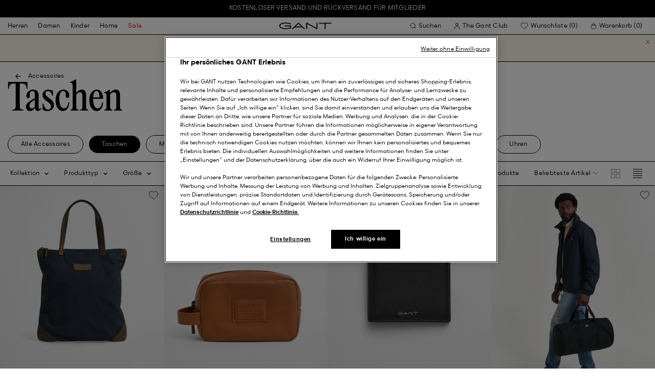

--- FILE ---
content_type: text/html;charset=UTF-8
request_url: https://www.gant.ch/on/demandware.store/Sites-Gant-DACH-Site/de_CH/CQRecomm-Start
body_size: 11050
content:
    



<section class="o-section">




<header
    class="c-section-header"
>
    <h2 class="section-header__title" js-hook-modal-title>
        Das könnte ihnen auch gefallen
    </h2>

    

    

</header>


<div class="o-container">
<div class="o-grid">
<div class="o-col-24">
<div
class="c-product-range-slider show--swatches swiper"
js-hook-product-range-slider
js-hook-product-recommendations id="slider_e9eaac99cb1fcccf3a98ffb949" js-hook-inview data-inview-threshold="0.3" data-inview-trigger="product-range-slider::inview" 
>




<button class="c-button button--icon product-range-slider__arrow product-range-slider__arrow--left u-hidden" tabindex="0"

type="button" js-hook-slider-prev tabindex=0 aria-label=Zurück


>




<div class="button__icon-wrapper">
<span class="button__icon">








    <svg focusable="false" class="c-icon icon--arrow-slider" name="[object Object]" viewBox="0 0 32 10"
        width="15px" height="15px">
        <path fill-rule="evenodd" clip-rule="evenodd" d="M30.083 5.5H0v-1h30.083l-3.147-3.146.708-.708L31.997 5l-4.353 4.354-.708-.708L30.083 5.5z" fill="currentColor"/>
    </svg>
    

</span>
</div>



</button>

<div class="swiper-wrapper" js-hook-slider-slides>


<div
class="swiper-slide"
data-gtm-placement-name="Product Slider - Das k&ouml;nnte ihnen auch gefallen"
data-gtm-list="null"
data-pid="7006570-368"
data-slot-id=""
js-hook-gtm-tile-wrapper
js-hook-gtm-tile
>

<!-- CQuotient Activity Tracking (viewReco-cquotient.js) -->
<script type="text/javascript">//<!--
/* <![CDATA[ */
(function(){
try {
	if(window.CQuotient) {
		var cq_params = {};
		cq_params.cookieId = window.CQuotient.getCQCookieId();
		cq_params.userId = window.CQuotient.getCQUserId();
		cq_params.emailId = CQuotient.getCQHashedEmail();
		cq_params.loginId = CQuotient.getCQHashedLogin();
		cq_params.accumulate = true;
		cq_params.products = [{
			id: '7006570',
			sku: '',
			type: 'vgroup',
			alt_id: '7006570-368'
		}];
		cq_params.recommenderName = 'products-in-all-categories-PLP';
		cq_params.realm = "BFLN";
		cq_params.siteId = "Gant-DACH";
		cq_params.instanceType = "prd";
		cq_params.locale = window.CQuotient.locale;
		cq_params.slotId = 'plp-recommendations';
		cq_params.slotConfigId = 'PLP_Recommendation_1-einsteinOnly';
		cq_params.slotConfigTemplate = 'slots\/recommendation\/recommendationSlider.isml';
		if(window.CQuotient.sendActivity)
			window.CQuotient.sendActivity( CQuotient.clientId, 'viewReco', cq_params );
		else
			window.CQuotient.activities.push( {activityType: 'viewReco', parameters: cq_params} );
	}
} catch(err) {}
})();
/* ]]> */
// -->
</script>
<script type="text/javascript">//<!--
/* <![CDATA[ (viewProduct-active_data.js) */
dw.ac._capture({id: "7006570-368", type: "recommendation"});
/* ]]> */
// -->
</script>





































































































<div class="c-product-tile" data-inview-threshold="0.3" data-disable-lazy-load="false" js-hook-product-tile js-hook-gtm-product-tile data-gtm-name='Wattierter Parka' data-gtm-impressions-event='{&quot;name&quot;:&quot;Padded Parka&quot;,&quot;id&quot;:&quot;7006570&quot;,&quot;firstAvailableEAN&quot;:&quot;7325708445315&quot;,&quot;price&quot;:300,&quot;brand&quot;:&quot;MEN&quot;,&quot;category&quot;:&quot;OUTERWEAR/JACKETS&quot;,&quot;variant&quot;:&quot;DARK MOSS GREEN&quot;,&quot;dimension7&quot;:&quot;undefined&quot;,&quot;dimension15&quot;:&quot;7006570-368&quot;,&quot;dimension2&quot;:&quot;undefined&quot;,&quot;dimension3&quot;:&quot;stock RP&quot;,&quot;dimension4&quot;:&quot;true&quot;,&quot;dimension23&quot;:&quot;undefined&quot;,&quot;list&quot;:&quot;M&amp;auml;ntel&quot;,&quot;productSize&quot;:&quot;undefined&quot;,&quot;isGift&quot;:&quot;no&quot;}' data-master='7006570'>
    





<div class="product-tile__image-container">
    
    





<button class="c-button c-button--secondary button--icon wishlist__button" tabindex="0"

type="button" js-hook-wishlist-button data-pid="7006570-368" data-add-url="/on/demandware.store/Sites-Gant-DACH-Site/de_CH/Wishlist-AddProduct?pid=7006570-368" data-remove-url="/on/demandware.store/Sites-Gant-DACH-Site/de_CH/Wishlist-RemoveProduct?pid=7006570-368&isFromWishlistLanding=" data-become-member-url="/on/demandware.store/Sites-Gant-DACH-Site/de_CH/Account-MemberModal?isFromWishlist=true&pid=7006570-368" data-add-to-wishlist-msg="Zur Wunschliste hinzufügen" data-remove-from-wishlist-msg="Von der Wunschliste entfernen" data-logged-out-wishlist-msg="Werden Sie Mitglied, um eine Wunschliste zu erstellen" 


>




<div class="button__icon-wrapper">
<span class="button__icon">








    <svg focusable="false" class="c-icon icon--wishlistHeart" name="[object Object]" viewBox="0 0 22 20"
        width="20" height="17">
        <path id="pathstroke" d="M7.893 16.073 7.43 15.7a41.083 41.083 0 0 1-2.468-2.209c-.667-.65-1.469-1.484-2.142-2.372a10.701 10.701 0 0 1-1.058-1.674C1.47 8.858 1 7.758 1 6.37 1 3.404 3.42 1 6.405 1A5.41 5.41 0 0 1 11 3.54 5.41 5.41 0 0 1 15.595 1C18.58 1 21 3.404 21 6.369c0 1.343-.438 2.416-.719 3-.313.655-.69 1.224-1.013 1.668-.65.89-1.422 1.727-2.066 2.378a40.294 40.294 0 0 1-2.556 2.366l-.22.184-3.268 2.727-3.265-2.619Z" fill="currentColor"/><path id="stroke" d="m7.693 15.913-.01-.008-.017-.014.227.182-.462-.374a41.083 41.083 0 0 1-2.468-2.209c-.667-.65-1.469-1.484-2.142-2.372a10.701 10.701 0 0 1-1.058-1.674C1.47 8.858 1 7.758 1 6.37 1 3.404 3.42 1 6.405 1A5.41 5.41 0 0 1 11 3.54 5.41 5.41 0 0 1 15.595 1C18.58 1 21 3.404 21 6.369c0 1.343-.438 2.416-.719 3-.313.655-.69 1.224-1.013 1.668-.65.89-1.422 1.727-2.066 2.378a40.294 40.294 0 0 1-2.556 2.366l-.22.184.151-.126-.01.008m-6.873.067 3.464 2.778 3.409-2.844" stroke-width="1.2" stroke="currentColor"/>
    </svg>
    

</span>
</div>



</button>



    <a class="product-tile__link" tabindex="0" href="/wattierter-parka-dark-moss-green/7006570-368.html" js-hook-product-tile-link>
        <div class="product-tile__image-wrapper " js-hook-image-swapper>
            

            
                




<figure
class="c-image image--object-fit-cover product-tile__image product-tile__image-swap-image"
js-hook-image js-hook-objectfit-container 
>
<picture js-hook-picture>


<source
media="(max-width: 319px)"
data-srcset="https://www.gant.ch/dw/image/v2/BFLN_PRD/on/demandware.static/-/Sites-gant-master/default/dwad688942/PhotoStudio/time__1749808214__202503-7006570-368-model-fv-1.jpg?sw=160 1x, https://www.gant.ch/dw/image/v2/BFLN_PRD/on/demandware.static/-/Sites-gant-master/default/dwad688942/PhotoStudio/time__1749808214__202503-7006570-368-model-fv-1.jpg?sw=320 2x"
srcset="">

<source
media="(min-width: 320px) and (max-width: 479px)"
data-srcset="https://www.gant.ch/dw/image/v2/BFLN_PRD/on/demandware.static/-/Sites-gant-master/default/dwad688942/PhotoStudio/time__1749808214__202503-7006570-368-model-fv-1.jpg?sw=256 1x, https://www.gant.ch/dw/image/v2/BFLN_PRD/on/demandware.static/-/Sites-gant-master/default/dwad688942/PhotoStudio/time__1749808214__202503-7006570-368-model-fv-1.jpg?sw=512 2x"
srcset="">

<source
media="(min-width: 480px) and (max-width: 1365px)"
data-srcset="https://www.gant.ch/dw/image/v2/BFLN_PRD/on/demandware.static/-/Sites-gant-master/default/dwad688942/PhotoStudio/time__1749808214__202503-7006570-368-model-fv-1.jpg?sw=360 1x, https://www.gant.ch/dw/image/v2/BFLN_PRD/on/demandware.static/-/Sites-gant-master/default/dwad688942/PhotoStudio/time__1749808214__202503-7006570-368-model-fv-1.jpg?sw=720 2x"
srcset="">

<source
media="(min-width: 1366px)"
data-srcset="https://www.gant.ch/dw/image/v2/BFLN_PRD/on/demandware.static/-/Sites-gant-master/default/dwad688942/PhotoStudio/time__1749808214__202503-7006570-368-model-fv-1.jpg?sw=550 1x, https://www.gant.ch/dw/image/v2/BFLN_PRD/on/demandware.static/-/Sites-gant-master/default/dwad688942/PhotoStudio/time__1749808214__202503-7006570-368-model-fv-1.jpg?sw=1100 2x"
srcset="">


<img
class="image__default image--object-fit-cover"
alt="Wattierter Parka"
 js-hook-objectfit-img width="435" height="544" data-src="https://www.gant.ch/dw/image/v2/BFLN_PRD/on/demandware.static/-/Sites-gant-master/default/dwad688942/PhotoStudio/time__1749808214__202503-7006570-368-model-fv-1.jpg?sw=550" />

<img
class="image__ghost u-hidden-with-nojs image--object-fit-cover"
aria-hidden="true"
src="/on/demandware.static/Sites-Gant-DACH-Site/-/default/dwfa90c29f/images/spacer.png"
alt="Wattierter Parka"
width="435" height="544"
js-hook-objectfit-img
js-hook-shadow-image />

</picture>
<noscript>
<picture>


<source
media="(max-width: 319px)"
srcset="https://www.gant.ch/dw/image/v2/BFLN_PRD/on/demandware.static/-/Sites-gant-master/default/dwad688942/PhotoStudio/time__1749808214__202503-7006570-368-model-fv-1.jpg?sw=160 1x, https://www.gant.ch/dw/image/v2/BFLN_PRD/on/demandware.static/-/Sites-gant-master/default/dwad688942/PhotoStudio/time__1749808214__202503-7006570-368-model-fv-1.jpg?sw=320 2x">

<source
media="(min-width: 320px) and (max-width: 479px)"
srcset="https://www.gant.ch/dw/image/v2/BFLN_PRD/on/demandware.static/-/Sites-gant-master/default/dwad688942/PhotoStudio/time__1749808214__202503-7006570-368-model-fv-1.jpg?sw=256 1x, https://www.gant.ch/dw/image/v2/BFLN_PRD/on/demandware.static/-/Sites-gant-master/default/dwad688942/PhotoStudio/time__1749808214__202503-7006570-368-model-fv-1.jpg?sw=512 2x">

<source
media="(min-width: 480px) and (max-width: 1365px)"
srcset="https://www.gant.ch/dw/image/v2/BFLN_PRD/on/demandware.static/-/Sites-gant-master/default/dwad688942/PhotoStudio/time__1749808214__202503-7006570-368-model-fv-1.jpg?sw=360 1x, https://www.gant.ch/dw/image/v2/BFLN_PRD/on/demandware.static/-/Sites-gant-master/default/dwad688942/PhotoStudio/time__1749808214__202503-7006570-368-model-fv-1.jpg?sw=720 2x">

<source
media="(min-width: 1366px)"
srcset="https://www.gant.ch/dw/image/v2/BFLN_PRD/on/demandware.static/-/Sites-gant-master/default/dwad688942/PhotoStudio/time__1749808214__202503-7006570-368-model-fv-1.jpg?sw=550 1x, https://www.gant.ch/dw/image/v2/BFLN_PRD/on/demandware.static/-/Sites-gant-master/default/dwad688942/PhotoStudio/time__1749808214__202503-7006570-368-model-fv-1.jpg?sw=1100 2x">


<img
class="image--object-fit-cover"
src="https://www.gant.ch/dw/image/v2/BFLN_PRD/on/demandware.static/-/Sites-gant-master/default/dwad688942/PhotoStudio/time__1749808214__202503-7006570-368-model-fv-1.jpg?sw=550"
width="435" height="544"
js-hook-objectfit-img
/>
</picture>
</noscript>

</figure>

            
                




<figure
class="c-image image--object-fit-cover product-tile__image product-tile__image-swap-image"
js-hook-image js-hook-objectfit-container 
>
<picture js-hook-picture>


<source
media="(max-width: 319px)"
data-srcset="https://www.gant.ch/dw/image/v2/BFLN_PRD/on/demandware.static/-/Sites-gant-master/default/dw4ce4b359/PhotoStudio/time__1749808216__202503-7006570-368-model-bv-1.jpg?sw=160 1x, https://www.gant.ch/dw/image/v2/BFLN_PRD/on/demandware.static/-/Sites-gant-master/default/dw4ce4b359/PhotoStudio/time__1749808216__202503-7006570-368-model-bv-1.jpg?sw=320 2x"
srcset="">

<source
media="(min-width: 320px) and (max-width: 479px)"
data-srcset="https://www.gant.ch/dw/image/v2/BFLN_PRD/on/demandware.static/-/Sites-gant-master/default/dw4ce4b359/PhotoStudio/time__1749808216__202503-7006570-368-model-bv-1.jpg?sw=256 1x, https://www.gant.ch/dw/image/v2/BFLN_PRD/on/demandware.static/-/Sites-gant-master/default/dw4ce4b359/PhotoStudio/time__1749808216__202503-7006570-368-model-bv-1.jpg?sw=512 2x"
srcset="">

<source
media="(min-width: 480px) and (max-width: 1365px)"
data-srcset="https://www.gant.ch/dw/image/v2/BFLN_PRD/on/demandware.static/-/Sites-gant-master/default/dw4ce4b359/PhotoStudio/time__1749808216__202503-7006570-368-model-bv-1.jpg?sw=360 1x, https://www.gant.ch/dw/image/v2/BFLN_PRD/on/demandware.static/-/Sites-gant-master/default/dw4ce4b359/PhotoStudio/time__1749808216__202503-7006570-368-model-bv-1.jpg?sw=720 2x"
srcset="">

<source
media="(min-width: 1366px)"
data-srcset="https://www.gant.ch/dw/image/v2/BFLN_PRD/on/demandware.static/-/Sites-gant-master/default/dw4ce4b359/PhotoStudio/time__1749808216__202503-7006570-368-model-bv-1.jpg?sw=550 1x, https://www.gant.ch/dw/image/v2/BFLN_PRD/on/demandware.static/-/Sites-gant-master/default/dw4ce4b359/PhotoStudio/time__1749808216__202503-7006570-368-model-bv-1.jpg?sw=1100 2x"
srcset="">


<img
class="image__default image--object-fit-cover"
alt="Wattierter Parka"
 js-hook-objectfit-img width="435" height="544" data-src="https://www.gant.ch/dw/image/v2/BFLN_PRD/on/demandware.static/-/Sites-gant-master/default/dw4ce4b359/PhotoStudio/time__1749808216__202503-7006570-368-model-bv-1.jpg?sw=550" />

<img
class="image__ghost u-hidden-with-nojs image--object-fit-cover"
aria-hidden="true"
src="/on/demandware.static/Sites-Gant-DACH-Site/-/default/dwfa90c29f/images/spacer.png"
alt="Wattierter Parka"
width="435" height="544"
js-hook-objectfit-img
js-hook-shadow-image />

</picture>
<noscript>
<picture>


<source
media="(max-width: 319px)"
srcset="https://www.gant.ch/dw/image/v2/BFLN_PRD/on/demandware.static/-/Sites-gant-master/default/dw4ce4b359/PhotoStudio/time__1749808216__202503-7006570-368-model-bv-1.jpg?sw=160 1x, https://www.gant.ch/dw/image/v2/BFLN_PRD/on/demandware.static/-/Sites-gant-master/default/dw4ce4b359/PhotoStudio/time__1749808216__202503-7006570-368-model-bv-1.jpg?sw=320 2x">

<source
media="(min-width: 320px) and (max-width: 479px)"
srcset="https://www.gant.ch/dw/image/v2/BFLN_PRD/on/demandware.static/-/Sites-gant-master/default/dw4ce4b359/PhotoStudio/time__1749808216__202503-7006570-368-model-bv-1.jpg?sw=256 1x, https://www.gant.ch/dw/image/v2/BFLN_PRD/on/demandware.static/-/Sites-gant-master/default/dw4ce4b359/PhotoStudio/time__1749808216__202503-7006570-368-model-bv-1.jpg?sw=512 2x">

<source
media="(min-width: 480px) and (max-width: 1365px)"
srcset="https://www.gant.ch/dw/image/v2/BFLN_PRD/on/demandware.static/-/Sites-gant-master/default/dw4ce4b359/PhotoStudio/time__1749808216__202503-7006570-368-model-bv-1.jpg?sw=360 1x, https://www.gant.ch/dw/image/v2/BFLN_PRD/on/demandware.static/-/Sites-gant-master/default/dw4ce4b359/PhotoStudio/time__1749808216__202503-7006570-368-model-bv-1.jpg?sw=720 2x">

<source
media="(min-width: 1366px)"
srcset="https://www.gant.ch/dw/image/v2/BFLN_PRD/on/demandware.static/-/Sites-gant-master/default/dw4ce4b359/PhotoStudio/time__1749808216__202503-7006570-368-model-bv-1.jpg?sw=550 1x, https://www.gant.ch/dw/image/v2/BFLN_PRD/on/demandware.static/-/Sites-gant-master/default/dw4ce4b359/PhotoStudio/time__1749808216__202503-7006570-368-model-bv-1.jpg?sw=1100 2x">


<img
class="image--object-fit-cover"
src="https://www.gant.ch/dw/image/v2/BFLN_PRD/on/demandware.static/-/Sites-gant-master/default/dw4ce4b359/PhotoStudio/time__1749808216__202503-7006570-368-model-bv-1.jpg?sw=550"
width="435" height="544"
js-hook-objectfit-img
/>
</picture>
</noscript>

</figure>

            

            
        </div>
    </a>
</div>


    <a class="product-tile__link" tabindex="0" href="/wattierter-parka-dark-moss-green/7006570-368.html" js-hook-product-tile-link>
        <!-- dwMarker="product" dwContentID="d88b9410381c05d5d12d9cdb0e" -->
        <div class="product-tile__body" js-hook-product-tile-body>
            

            

            <h3 class="product-tile__title" itemprop="name">
    Wattierter Parka
</h3>

            <div class="product-tile__pricing">
                






<div class="c-price c-price--promotion" js-hook-price>


<span class="u-sr-only">Ab CHF 600,00 f&uuml;r CHF 300,00</span>

<span class="price__items" aria-hidden="true" tabindex="-1">

<span class="price__item price__item--badge">





<span
class="c-tag c-tag--sale-badge "
style=color:#FFFFFF;background-color:#E10600;


tag-id=-50%-tag-de_CH
>
-50%
</span>




</span>


<span class="price__item price__item--sales">
<span class="price__value" itemprop="lowPrice" content="CHF 300,00" js-hook-product-price data-product-price="300.0">
CHF 300,00
</span>
</span>


<span class="price__item price__item--list">
<span class="price__value" itemprop="highPrice" content="CHF 600,00">
CHF 600,00
</span>
</span>


</span>


</div>

            </div>

            

            





        </div>
        <!-- END_dwmarker -->
    </a>
</div>




</div>



<div
class="swiper-slide"
data-gtm-placement-name="Product Slider - Das k&ouml;nnte ihnen auch gefallen"
data-gtm-list="null"
data-pid="4770348-5"
data-slot-id=""
js-hook-gtm-tile-wrapper
js-hook-gtm-tile
>

<!-- CQuotient Activity Tracking (viewReco-cquotient.js) -->
<script type="text/javascript">//<!--
/* <![CDATA[ */
(function(){
try {
	if(window.CQuotient) {
		var cq_params = {};
		cq_params.cookieId = window.CQuotient.getCQCookieId();
		cq_params.userId = window.CQuotient.getCQUserId();
		cq_params.emailId = CQuotient.getCQHashedEmail();
		cq_params.loginId = CQuotient.getCQHashedLogin();
		cq_params.accumulate = true;
		cq_params.products = [{
			id: '4770348',
			sku: '',
			type: 'vgroup',
			alt_id: '4770348-5'
		}];
		cq_params.recommenderName = 'products-in-all-categories-PLP';
		cq_params.realm = "BFLN";
		cq_params.siteId = "Gant-DACH";
		cq_params.instanceType = "prd";
		cq_params.locale = window.CQuotient.locale;
		cq_params.slotId = 'plp-recommendations';
		cq_params.slotConfigId = 'PLP_Recommendation_1-einsteinOnly';
		cq_params.slotConfigTemplate = 'slots\/recommendation\/recommendationSlider.isml';
		if(window.CQuotient.sendActivity)
			window.CQuotient.sendActivity( CQuotient.clientId, 'viewReco', cq_params );
		else
			window.CQuotient.activities.push( {activityType: 'viewReco', parameters: cq_params} );
	}
} catch(err) {}
})();
/* ]]> */
// -->
</script>
<script type="text/javascript">//<!--
/* <![CDATA[ (viewProduct-active_data.js) */
dw.ac._capture({id: "4770348-5", type: "recommendation"});
/* ]]> */
// -->
</script>





































































































<div class="c-product-tile" data-inview-threshold="0.3" data-disable-lazy-load="false" js-hook-product-tile js-hook-gtm-product-tile data-gtm-name='Regular Fit Tuxedo Blazer aus Wollmischung' data-gtm-impressions-event='{&quot;name&quot;:&quot;Regular Fit Wool Blend Tuxedo Blazer&quot;,&quot;id&quot;:&quot;4770348&quot;,&quot;firstAvailableEAN&quot;:&quot;7325708383914&quot;,&quot;price&quot;:270,&quot;brand&quot;:&quot;WOMEN&quot;,&quot;category&quot;:&quot;BLAZERS/BLAZERS&quot;,&quot;variant&quot;:&quot;BLACK&quot;,&quot;dimension7&quot;:&quot;undefined&quot;,&quot;dimension15&quot;:&quot;4770348-5&quot;,&quot;dimension2&quot;:&quot;undefined&quot;,&quot;dimension3&quot;:&quot;stock RP&quot;,&quot;dimension4&quot;:&quot;true&quot;,&quot;dimension23&quot;:&quot;undefined&quot;,&quot;list&quot;:&quot;Blazer&quot;,&quot;productSize&quot;:&quot;undefined&quot;,&quot;isGift&quot;:&quot;no&quot;}' data-master='4770348'>
    





<div class="product-tile__image-container">
    
    





<button class="c-button c-button--secondary button--icon wishlist__button" tabindex="0"

type="button" js-hook-wishlist-button data-pid="4770348-5" data-add-url="/on/demandware.store/Sites-Gant-DACH-Site/de_CH/Wishlist-AddProduct?pid=4770348-5" data-remove-url="/on/demandware.store/Sites-Gant-DACH-Site/de_CH/Wishlist-RemoveProduct?pid=4770348-5&isFromWishlistLanding=" data-become-member-url="/on/demandware.store/Sites-Gant-DACH-Site/de_CH/Account-MemberModal?isFromWishlist=true&pid=4770348-5" data-add-to-wishlist-msg="Zur Wunschliste hinzufügen" data-remove-from-wishlist-msg="Von der Wunschliste entfernen" data-logged-out-wishlist-msg="Werden Sie Mitglied, um eine Wunschliste zu erstellen" 


>




<div class="button__icon-wrapper">
<span class="button__icon">








    <svg focusable="false" class="c-icon icon--wishlistHeart" name="[object Object]" viewBox="0 0 22 20"
        width="20" height="17">
        <path id="pathstroke" d="M7.893 16.073 7.43 15.7a41.083 41.083 0 0 1-2.468-2.209c-.667-.65-1.469-1.484-2.142-2.372a10.701 10.701 0 0 1-1.058-1.674C1.47 8.858 1 7.758 1 6.37 1 3.404 3.42 1 6.405 1A5.41 5.41 0 0 1 11 3.54 5.41 5.41 0 0 1 15.595 1C18.58 1 21 3.404 21 6.369c0 1.343-.438 2.416-.719 3-.313.655-.69 1.224-1.013 1.668-.65.89-1.422 1.727-2.066 2.378a40.294 40.294 0 0 1-2.556 2.366l-.22.184-3.268 2.727-3.265-2.619Z" fill="currentColor"/><path id="stroke" d="m7.693 15.913-.01-.008-.017-.014.227.182-.462-.374a41.083 41.083 0 0 1-2.468-2.209c-.667-.65-1.469-1.484-2.142-2.372a10.701 10.701 0 0 1-1.058-1.674C1.47 8.858 1 7.758 1 6.37 1 3.404 3.42 1 6.405 1A5.41 5.41 0 0 1 11 3.54 5.41 5.41 0 0 1 15.595 1C18.58 1 21 3.404 21 6.369c0 1.343-.438 2.416-.719 3-.313.655-.69 1.224-1.013 1.668-.65.89-1.422 1.727-2.066 2.378a40.294 40.294 0 0 1-2.556 2.366l-.22.184.151-.126-.01.008m-6.873.067 3.464 2.778 3.409-2.844" stroke-width="1.2" stroke="currentColor"/>
    </svg>
    

</span>
</div>



</button>



    <a class="product-tile__link" tabindex="0" href="/regular-fit-tuxedo-blazer-aus-wollmischung-black/4770348-5.html" js-hook-product-tile-link>
        <div class="product-tile__image-wrapper " js-hook-image-swapper>
            

            
                




<figure
class="c-image image--object-fit-cover product-tile__image product-tile__image-swap-image"
js-hook-image js-hook-objectfit-container 
>
<picture js-hook-picture>


<source
media="(max-width: 319px)"
data-srcset="https://www.gant.ch/dw/image/v2/BFLN_PRD/on/demandware.static/-/Sites-gant-master/default/dw3466d991/PhotoStudio/time__1764699631__202504-4770348-005-model-fv-1.jpg?sw=160 1x, https://www.gant.ch/dw/image/v2/BFLN_PRD/on/demandware.static/-/Sites-gant-master/default/dw3466d991/PhotoStudio/time__1764699631__202504-4770348-005-model-fv-1.jpg?sw=320 2x"
srcset="">

<source
media="(min-width: 320px) and (max-width: 479px)"
data-srcset="https://www.gant.ch/dw/image/v2/BFLN_PRD/on/demandware.static/-/Sites-gant-master/default/dw3466d991/PhotoStudio/time__1764699631__202504-4770348-005-model-fv-1.jpg?sw=256 1x, https://www.gant.ch/dw/image/v2/BFLN_PRD/on/demandware.static/-/Sites-gant-master/default/dw3466d991/PhotoStudio/time__1764699631__202504-4770348-005-model-fv-1.jpg?sw=512 2x"
srcset="">

<source
media="(min-width: 480px) and (max-width: 1365px)"
data-srcset="https://www.gant.ch/dw/image/v2/BFLN_PRD/on/demandware.static/-/Sites-gant-master/default/dw3466d991/PhotoStudio/time__1764699631__202504-4770348-005-model-fv-1.jpg?sw=360 1x, https://www.gant.ch/dw/image/v2/BFLN_PRD/on/demandware.static/-/Sites-gant-master/default/dw3466d991/PhotoStudio/time__1764699631__202504-4770348-005-model-fv-1.jpg?sw=720 2x"
srcset="">

<source
media="(min-width: 1366px)"
data-srcset="https://www.gant.ch/dw/image/v2/BFLN_PRD/on/demandware.static/-/Sites-gant-master/default/dw3466d991/PhotoStudio/time__1764699631__202504-4770348-005-model-fv-1.jpg?sw=550 1x, https://www.gant.ch/dw/image/v2/BFLN_PRD/on/demandware.static/-/Sites-gant-master/default/dw3466d991/PhotoStudio/time__1764699631__202504-4770348-005-model-fv-1.jpg?sw=1100 2x"
srcset="">


<img
class="image__default image--object-fit-cover"
alt="Regular Fit Tuxedo Blazer aus Wollmischung"
 js-hook-objectfit-img width="435" height="544" data-src="https://www.gant.ch/dw/image/v2/BFLN_PRD/on/demandware.static/-/Sites-gant-master/default/dw3466d991/PhotoStudio/time__1764699631__202504-4770348-005-model-fv-1.jpg?sw=550" />

<img
class="image__ghost u-hidden-with-nojs image--object-fit-cover"
aria-hidden="true"
src="/on/demandware.static/Sites-Gant-DACH-Site/-/default/dwfa90c29f/images/spacer.png"
alt="Regular Fit Tuxedo Blazer aus Wollmischung"
width="435" height="544"
js-hook-objectfit-img
js-hook-shadow-image />

</picture>
<noscript>
<picture>


<source
media="(max-width: 319px)"
srcset="https://www.gant.ch/dw/image/v2/BFLN_PRD/on/demandware.static/-/Sites-gant-master/default/dw3466d991/PhotoStudio/time__1764699631__202504-4770348-005-model-fv-1.jpg?sw=160 1x, https://www.gant.ch/dw/image/v2/BFLN_PRD/on/demandware.static/-/Sites-gant-master/default/dw3466d991/PhotoStudio/time__1764699631__202504-4770348-005-model-fv-1.jpg?sw=320 2x">

<source
media="(min-width: 320px) and (max-width: 479px)"
srcset="https://www.gant.ch/dw/image/v2/BFLN_PRD/on/demandware.static/-/Sites-gant-master/default/dw3466d991/PhotoStudio/time__1764699631__202504-4770348-005-model-fv-1.jpg?sw=256 1x, https://www.gant.ch/dw/image/v2/BFLN_PRD/on/demandware.static/-/Sites-gant-master/default/dw3466d991/PhotoStudio/time__1764699631__202504-4770348-005-model-fv-1.jpg?sw=512 2x">

<source
media="(min-width: 480px) and (max-width: 1365px)"
srcset="https://www.gant.ch/dw/image/v2/BFLN_PRD/on/demandware.static/-/Sites-gant-master/default/dw3466d991/PhotoStudio/time__1764699631__202504-4770348-005-model-fv-1.jpg?sw=360 1x, https://www.gant.ch/dw/image/v2/BFLN_PRD/on/demandware.static/-/Sites-gant-master/default/dw3466d991/PhotoStudio/time__1764699631__202504-4770348-005-model-fv-1.jpg?sw=720 2x">

<source
media="(min-width: 1366px)"
srcset="https://www.gant.ch/dw/image/v2/BFLN_PRD/on/demandware.static/-/Sites-gant-master/default/dw3466d991/PhotoStudio/time__1764699631__202504-4770348-005-model-fv-1.jpg?sw=550 1x, https://www.gant.ch/dw/image/v2/BFLN_PRD/on/demandware.static/-/Sites-gant-master/default/dw3466d991/PhotoStudio/time__1764699631__202504-4770348-005-model-fv-1.jpg?sw=1100 2x">


<img
class="image--object-fit-cover"
src="https://www.gant.ch/dw/image/v2/BFLN_PRD/on/demandware.static/-/Sites-gant-master/default/dw3466d991/PhotoStudio/time__1764699631__202504-4770348-005-model-fv-1.jpg?sw=550"
width="435" height="544"
js-hook-objectfit-img
/>
</picture>
</noscript>

</figure>

            
                




<figure
class="c-image image--object-fit-cover product-tile__image product-tile__image-swap-image"
js-hook-image js-hook-objectfit-container 
>
<picture js-hook-picture>


<source
media="(max-width: 319px)"
data-srcset="https://www.gant.ch/dw/image/v2/BFLN_PRD/on/demandware.static/-/Sites-gant-master/default/dw73d3cb39/PhotoStudio/time__1764699631__202504-4770348-005-model-bv-1.jpg?sw=160 1x, https://www.gant.ch/dw/image/v2/BFLN_PRD/on/demandware.static/-/Sites-gant-master/default/dw73d3cb39/PhotoStudio/time__1764699631__202504-4770348-005-model-bv-1.jpg?sw=320 2x"
srcset="">

<source
media="(min-width: 320px) and (max-width: 479px)"
data-srcset="https://www.gant.ch/dw/image/v2/BFLN_PRD/on/demandware.static/-/Sites-gant-master/default/dw73d3cb39/PhotoStudio/time__1764699631__202504-4770348-005-model-bv-1.jpg?sw=256 1x, https://www.gant.ch/dw/image/v2/BFLN_PRD/on/demandware.static/-/Sites-gant-master/default/dw73d3cb39/PhotoStudio/time__1764699631__202504-4770348-005-model-bv-1.jpg?sw=512 2x"
srcset="">

<source
media="(min-width: 480px) and (max-width: 1365px)"
data-srcset="https://www.gant.ch/dw/image/v2/BFLN_PRD/on/demandware.static/-/Sites-gant-master/default/dw73d3cb39/PhotoStudio/time__1764699631__202504-4770348-005-model-bv-1.jpg?sw=360 1x, https://www.gant.ch/dw/image/v2/BFLN_PRD/on/demandware.static/-/Sites-gant-master/default/dw73d3cb39/PhotoStudio/time__1764699631__202504-4770348-005-model-bv-1.jpg?sw=720 2x"
srcset="">

<source
media="(min-width: 1366px)"
data-srcset="https://www.gant.ch/dw/image/v2/BFLN_PRD/on/demandware.static/-/Sites-gant-master/default/dw73d3cb39/PhotoStudio/time__1764699631__202504-4770348-005-model-bv-1.jpg?sw=550 1x, https://www.gant.ch/dw/image/v2/BFLN_PRD/on/demandware.static/-/Sites-gant-master/default/dw73d3cb39/PhotoStudio/time__1764699631__202504-4770348-005-model-bv-1.jpg?sw=1100 2x"
srcset="">


<img
class="image__default image--object-fit-cover"
alt="Regular Fit Tuxedo Blazer aus Wollmischung"
 js-hook-objectfit-img width="435" height="544" data-src="https://www.gant.ch/dw/image/v2/BFLN_PRD/on/demandware.static/-/Sites-gant-master/default/dw73d3cb39/PhotoStudio/time__1764699631__202504-4770348-005-model-bv-1.jpg?sw=550" />

<img
class="image__ghost u-hidden-with-nojs image--object-fit-cover"
aria-hidden="true"
src="/on/demandware.static/Sites-Gant-DACH-Site/-/default/dwfa90c29f/images/spacer.png"
alt="Regular Fit Tuxedo Blazer aus Wollmischung"
width="435" height="544"
js-hook-objectfit-img
js-hook-shadow-image />

</picture>
<noscript>
<picture>


<source
media="(max-width: 319px)"
srcset="https://www.gant.ch/dw/image/v2/BFLN_PRD/on/demandware.static/-/Sites-gant-master/default/dw73d3cb39/PhotoStudio/time__1764699631__202504-4770348-005-model-bv-1.jpg?sw=160 1x, https://www.gant.ch/dw/image/v2/BFLN_PRD/on/demandware.static/-/Sites-gant-master/default/dw73d3cb39/PhotoStudio/time__1764699631__202504-4770348-005-model-bv-1.jpg?sw=320 2x">

<source
media="(min-width: 320px) and (max-width: 479px)"
srcset="https://www.gant.ch/dw/image/v2/BFLN_PRD/on/demandware.static/-/Sites-gant-master/default/dw73d3cb39/PhotoStudio/time__1764699631__202504-4770348-005-model-bv-1.jpg?sw=256 1x, https://www.gant.ch/dw/image/v2/BFLN_PRD/on/demandware.static/-/Sites-gant-master/default/dw73d3cb39/PhotoStudio/time__1764699631__202504-4770348-005-model-bv-1.jpg?sw=512 2x">

<source
media="(min-width: 480px) and (max-width: 1365px)"
srcset="https://www.gant.ch/dw/image/v2/BFLN_PRD/on/demandware.static/-/Sites-gant-master/default/dw73d3cb39/PhotoStudio/time__1764699631__202504-4770348-005-model-bv-1.jpg?sw=360 1x, https://www.gant.ch/dw/image/v2/BFLN_PRD/on/demandware.static/-/Sites-gant-master/default/dw73d3cb39/PhotoStudio/time__1764699631__202504-4770348-005-model-bv-1.jpg?sw=720 2x">

<source
media="(min-width: 1366px)"
srcset="https://www.gant.ch/dw/image/v2/BFLN_PRD/on/demandware.static/-/Sites-gant-master/default/dw73d3cb39/PhotoStudio/time__1764699631__202504-4770348-005-model-bv-1.jpg?sw=550 1x, https://www.gant.ch/dw/image/v2/BFLN_PRD/on/demandware.static/-/Sites-gant-master/default/dw73d3cb39/PhotoStudio/time__1764699631__202504-4770348-005-model-bv-1.jpg?sw=1100 2x">


<img
class="image--object-fit-cover"
src="https://www.gant.ch/dw/image/v2/BFLN_PRD/on/demandware.static/-/Sites-gant-master/default/dw73d3cb39/PhotoStudio/time__1764699631__202504-4770348-005-model-bv-1.jpg?sw=550"
width="435" height="544"
js-hook-objectfit-img
/>
</picture>
</noscript>

</figure>

            

            
        </div>
    </a>
</div>


    <a class="product-tile__link" tabindex="0" href="/regular-fit-tuxedo-blazer-aus-wollmischung-black/4770348-5.html" js-hook-product-tile-link>
        <!-- dwMarker="product" dwContentID="ada59de3cbc43f6dc62692669d" -->
        <div class="product-tile__body" js-hook-product-tile-body>
            

            

            <h3 class="product-tile__title" itemprop="name">
    Regular Fit Tuxedo Blazer aus Wollmischung
</h3>

            <div class="product-tile__pricing">
                






<div class="c-price c-price--promotion" js-hook-price>


<span class="u-sr-only">Ab CHF 540,00 f&uuml;r CHF 270,00</span>

<span class="price__items" aria-hidden="true" tabindex="-1">

<span class="price__item price__item--badge">





<span
class="c-tag c-tag--sale-badge "
style=color:#FFFFFF;background-color:#E10600;


tag-id=-50%-tag-de_CH
>
-50%
</span>




</span>


<span class="price__item price__item--sales">
<span class="price__value" itemprop="lowPrice" content="CHF 270,00" js-hook-product-price data-product-price="270.0">
CHF 270,00
</span>
</span>


<span class="price__item price__item--list">
<span class="price__value" itemprop="highPrice" content="CHF 540,00">
CHF 540,00
</span>
</span>


</span>


</div>

            </div>

            

            





        </div>
        <!-- END_dwmarker -->
    </a>
</div>




</div>



<div
class="swiper-slide"
data-gtm-placement-name="Product Slider - Das k&ouml;nnte ihnen auch gefallen"
data-gtm-list="null"
data-pid="4805372-213"
data-slot-id=""
js-hook-gtm-tile-wrapper
js-hook-gtm-tile
>

<!-- CQuotient Activity Tracking (viewReco-cquotient.js) -->
<script type="text/javascript">//<!--
/* <![CDATA[ */
(function(){
try {
	if(window.CQuotient) {
		var cq_params = {};
		cq_params.cookieId = window.CQuotient.getCQCookieId();
		cq_params.userId = window.CQuotient.getCQUserId();
		cq_params.emailId = CQuotient.getCQHashedEmail();
		cq_params.loginId = CQuotient.getCQHashedLogin();
		cq_params.accumulate = true;
		cq_params.products = [{
			id: '4805372',
			sku: '',
			type: 'vgroup',
			alt_id: '4805372-213'
		}];
		cq_params.recommenderName = 'products-in-all-categories-PLP';
		cq_params.realm = "BFLN";
		cq_params.siteId = "Gant-DACH";
		cq_params.instanceType = "prd";
		cq_params.locale = window.CQuotient.locale;
		cq_params.slotId = 'plp-recommendations';
		cq_params.slotConfigId = 'PLP_Recommendation_1-einsteinOnly';
		cq_params.slotConfigTemplate = 'slots\/recommendation\/recommendationSlider.isml';
		if(window.CQuotient.sendActivity)
			window.CQuotient.sendActivity( CQuotient.clientId, 'viewReco', cq_params );
		else
			window.CQuotient.activities.push( {activityType: 'viewReco', parameters: cq_params} );
	}
} catch(err) {}
})();
/* ]]> */
// -->
</script>
<script type="text/javascript">//<!--
/* <![CDATA[ (viewProduct-active_data.js) */
dw.ac._capture({id: "4805372-213", type: "recommendation"});
/* ]]> */
// -->
</script>





































































































<div class="c-product-tile" data-inview-threshold="0.3" data-disable-lazy-load="false" js-hook-product-tile js-hook-gtm-product-tile data-gtm-name='Zopfstrick Rundhalspullover aus Kaschmir' data-gtm-impressions-event='{&quot;name&quot;:&quot;Cashmere Cable Knit Crew Neck Sweater&quot;,&quot;id&quot;:&quot;4805372&quot;,&quot;firstAvailableEAN&quot;:&quot;7325708389183&quot;,&quot;price&quot;:200,&quot;brand&quot;:&quot;WOMEN&quot;,&quot;category&quot;:&quot;KNITWEAR/JUMPERS&quot;,&quot;variant&quot;:&quot;WARM KHAKI&quot;,&quot;dimension7&quot;:&quot;undefined&quot;,&quot;dimension15&quot;:&quot;4805372-213&quot;,&quot;dimension2&quot;:&quot;undefined&quot;,&quot;dimension3&quot;:&quot;stock RP&quot;,&quot;dimension4&quot;:&quot;true&quot;,&quot;dimension23&quot;:&quot;undefined&quot;,&quot;list&quot;:&quot;Rundhalspullover&quot;,&quot;productSize&quot;:&quot;undefined&quot;,&quot;isGift&quot;:&quot;no&quot;}' data-master='4805372'>
    





<div class="product-tile__image-container">
    
    





<button class="c-button c-button--secondary button--icon wishlist__button" tabindex="0"

type="button" js-hook-wishlist-button data-pid="4805372-213" data-add-url="/on/demandware.store/Sites-Gant-DACH-Site/de_CH/Wishlist-AddProduct?pid=4805372-213" data-remove-url="/on/demandware.store/Sites-Gant-DACH-Site/de_CH/Wishlist-RemoveProduct?pid=4805372-213&isFromWishlistLanding=" data-become-member-url="/on/demandware.store/Sites-Gant-DACH-Site/de_CH/Account-MemberModal?isFromWishlist=true&pid=4805372-213" data-add-to-wishlist-msg="Zur Wunschliste hinzufügen" data-remove-from-wishlist-msg="Von der Wunschliste entfernen" data-logged-out-wishlist-msg="Werden Sie Mitglied, um eine Wunschliste zu erstellen" 


>




<div class="button__icon-wrapper">
<span class="button__icon">








    <svg focusable="false" class="c-icon icon--wishlistHeart" name="[object Object]" viewBox="0 0 22 20"
        width="20" height="17">
        <path id="pathstroke" d="M7.893 16.073 7.43 15.7a41.083 41.083 0 0 1-2.468-2.209c-.667-.65-1.469-1.484-2.142-2.372a10.701 10.701 0 0 1-1.058-1.674C1.47 8.858 1 7.758 1 6.37 1 3.404 3.42 1 6.405 1A5.41 5.41 0 0 1 11 3.54 5.41 5.41 0 0 1 15.595 1C18.58 1 21 3.404 21 6.369c0 1.343-.438 2.416-.719 3-.313.655-.69 1.224-1.013 1.668-.65.89-1.422 1.727-2.066 2.378a40.294 40.294 0 0 1-2.556 2.366l-.22.184-3.268 2.727-3.265-2.619Z" fill="currentColor"/><path id="stroke" d="m7.693 15.913-.01-.008-.017-.014.227.182-.462-.374a41.083 41.083 0 0 1-2.468-2.209c-.667-.65-1.469-1.484-2.142-2.372a10.701 10.701 0 0 1-1.058-1.674C1.47 8.858 1 7.758 1 6.37 1 3.404 3.42 1 6.405 1A5.41 5.41 0 0 1 11 3.54 5.41 5.41 0 0 1 15.595 1C18.58 1 21 3.404 21 6.369c0 1.343-.438 2.416-.719 3-.313.655-.69 1.224-1.013 1.668-.65.89-1.422 1.727-2.066 2.378a40.294 40.294 0 0 1-2.556 2.366l-.22.184.151-.126-.01.008m-6.873.067 3.464 2.778 3.409-2.844" stroke-width="1.2" stroke="currentColor"/>
    </svg>
    

</span>
</div>



</button>



    <a class="product-tile__link" tabindex="0" href="/zopfstrick-rundhalspullover-aus-kaschmir-warm-khaki/4805372-213.html" js-hook-product-tile-link>
        <div class="product-tile__image-wrapper " js-hook-image-swapper>
            

            
                




<figure
class="c-image image--object-fit-cover product-tile__image product-tile__image-swap-image"
js-hook-image js-hook-objectfit-container 
>
<picture js-hook-picture>


<source
media="(max-width: 319px)"
data-srcset="https://www.gant.ch/dw/image/v2/BFLN_PRD/on/demandware.static/-/Sites-gant-master/default/dwf239d057/PhotoStudio/time__1752744308__202503-4805372-213-model-fv-1.jpg?sw=160 1x, https://www.gant.ch/dw/image/v2/BFLN_PRD/on/demandware.static/-/Sites-gant-master/default/dwf239d057/PhotoStudio/time__1752744308__202503-4805372-213-model-fv-1.jpg?sw=320 2x"
srcset="">

<source
media="(min-width: 320px) and (max-width: 479px)"
data-srcset="https://www.gant.ch/dw/image/v2/BFLN_PRD/on/demandware.static/-/Sites-gant-master/default/dwf239d057/PhotoStudio/time__1752744308__202503-4805372-213-model-fv-1.jpg?sw=256 1x, https://www.gant.ch/dw/image/v2/BFLN_PRD/on/demandware.static/-/Sites-gant-master/default/dwf239d057/PhotoStudio/time__1752744308__202503-4805372-213-model-fv-1.jpg?sw=512 2x"
srcset="">

<source
media="(min-width: 480px) and (max-width: 1365px)"
data-srcset="https://www.gant.ch/dw/image/v2/BFLN_PRD/on/demandware.static/-/Sites-gant-master/default/dwf239d057/PhotoStudio/time__1752744308__202503-4805372-213-model-fv-1.jpg?sw=360 1x, https://www.gant.ch/dw/image/v2/BFLN_PRD/on/demandware.static/-/Sites-gant-master/default/dwf239d057/PhotoStudio/time__1752744308__202503-4805372-213-model-fv-1.jpg?sw=720 2x"
srcset="">

<source
media="(min-width: 1366px)"
data-srcset="https://www.gant.ch/dw/image/v2/BFLN_PRD/on/demandware.static/-/Sites-gant-master/default/dwf239d057/PhotoStudio/time__1752744308__202503-4805372-213-model-fv-1.jpg?sw=550 1x, https://www.gant.ch/dw/image/v2/BFLN_PRD/on/demandware.static/-/Sites-gant-master/default/dwf239d057/PhotoStudio/time__1752744308__202503-4805372-213-model-fv-1.jpg?sw=1100 2x"
srcset="">


<img
class="image__default image--object-fit-cover"
alt="Zopfstrick Rundhalspullover aus Kaschmir"
 js-hook-objectfit-img width="435" height="544" data-src="https://www.gant.ch/dw/image/v2/BFLN_PRD/on/demandware.static/-/Sites-gant-master/default/dwf239d057/PhotoStudio/time__1752744308__202503-4805372-213-model-fv-1.jpg?sw=550" />

<img
class="image__ghost u-hidden-with-nojs image--object-fit-cover"
aria-hidden="true"
src="/on/demandware.static/Sites-Gant-DACH-Site/-/default/dwfa90c29f/images/spacer.png"
alt="Zopfstrick Rundhalspullover aus Kaschmir"
width="435" height="544"
js-hook-objectfit-img
js-hook-shadow-image />

</picture>
<noscript>
<picture>


<source
media="(max-width: 319px)"
srcset="https://www.gant.ch/dw/image/v2/BFLN_PRD/on/demandware.static/-/Sites-gant-master/default/dwf239d057/PhotoStudio/time__1752744308__202503-4805372-213-model-fv-1.jpg?sw=160 1x, https://www.gant.ch/dw/image/v2/BFLN_PRD/on/demandware.static/-/Sites-gant-master/default/dwf239d057/PhotoStudio/time__1752744308__202503-4805372-213-model-fv-1.jpg?sw=320 2x">

<source
media="(min-width: 320px) and (max-width: 479px)"
srcset="https://www.gant.ch/dw/image/v2/BFLN_PRD/on/demandware.static/-/Sites-gant-master/default/dwf239d057/PhotoStudio/time__1752744308__202503-4805372-213-model-fv-1.jpg?sw=256 1x, https://www.gant.ch/dw/image/v2/BFLN_PRD/on/demandware.static/-/Sites-gant-master/default/dwf239d057/PhotoStudio/time__1752744308__202503-4805372-213-model-fv-1.jpg?sw=512 2x">

<source
media="(min-width: 480px) and (max-width: 1365px)"
srcset="https://www.gant.ch/dw/image/v2/BFLN_PRD/on/demandware.static/-/Sites-gant-master/default/dwf239d057/PhotoStudio/time__1752744308__202503-4805372-213-model-fv-1.jpg?sw=360 1x, https://www.gant.ch/dw/image/v2/BFLN_PRD/on/demandware.static/-/Sites-gant-master/default/dwf239d057/PhotoStudio/time__1752744308__202503-4805372-213-model-fv-1.jpg?sw=720 2x">

<source
media="(min-width: 1366px)"
srcset="https://www.gant.ch/dw/image/v2/BFLN_PRD/on/demandware.static/-/Sites-gant-master/default/dwf239d057/PhotoStudio/time__1752744308__202503-4805372-213-model-fv-1.jpg?sw=550 1x, https://www.gant.ch/dw/image/v2/BFLN_PRD/on/demandware.static/-/Sites-gant-master/default/dwf239d057/PhotoStudio/time__1752744308__202503-4805372-213-model-fv-1.jpg?sw=1100 2x">


<img
class="image--object-fit-cover"
src="https://www.gant.ch/dw/image/v2/BFLN_PRD/on/demandware.static/-/Sites-gant-master/default/dwf239d057/PhotoStudio/time__1752744308__202503-4805372-213-model-fv-1.jpg?sw=550"
width="435" height="544"
js-hook-objectfit-img
/>
</picture>
</noscript>

</figure>

            
                




<figure
class="c-image image--object-fit-cover product-tile__image product-tile__image-swap-image"
js-hook-image js-hook-objectfit-container 
>
<picture js-hook-picture>


<source
media="(max-width: 319px)"
data-srcset="https://www.gant.ch/dw/image/v2/BFLN_PRD/on/demandware.static/-/Sites-gant-master/default/dwf79e8cdb/PhotoStudio/time__1752744309__202503-4805372-213-model-bv-1.jpg?sw=160 1x, https://www.gant.ch/dw/image/v2/BFLN_PRD/on/demandware.static/-/Sites-gant-master/default/dwf79e8cdb/PhotoStudio/time__1752744309__202503-4805372-213-model-bv-1.jpg?sw=320 2x"
srcset="">

<source
media="(min-width: 320px) and (max-width: 479px)"
data-srcset="https://www.gant.ch/dw/image/v2/BFLN_PRD/on/demandware.static/-/Sites-gant-master/default/dwf79e8cdb/PhotoStudio/time__1752744309__202503-4805372-213-model-bv-1.jpg?sw=256 1x, https://www.gant.ch/dw/image/v2/BFLN_PRD/on/demandware.static/-/Sites-gant-master/default/dwf79e8cdb/PhotoStudio/time__1752744309__202503-4805372-213-model-bv-1.jpg?sw=512 2x"
srcset="">

<source
media="(min-width: 480px) and (max-width: 1365px)"
data-srcset="https://www.gant.ch/dw/image/v2/BFLN_PRD/on/demandware.static/-/Sites-gant-master/default/dwf79e8cdb/PhotoStudio/time__1752744309__202503-4805372-213-model-bv-1.jpg?sw=360 1x, https://www.gant.ch/dw/image/v2/BFLN_PRD/on/demandware.static/-/Sites-gant-master/default/dwf79e8cdb/PhotoStudio/time__1752744309__202503-4805372-213-model-bv-1.jpg?sw=720 2x"
srcset="">

<source
media="(min-width: 1366px)"
data-srcset="https://www.gant.ch/dw/image/v2/BFLN_PRD/on/demandware.static/-/Sites-gant-master/default/dwf79e8cdb/PhotoStudio/time__1752744309__202503-4805372-213-model-bv-1.jpg?sw=550 1x, https://www.gant.ch/dw/image/v2/BFLN_PRD/on/demandware.static/-/Sites-gant-master/default/dwf79e8cdb/PhotoStudio/time__1752744309__202503-4805372-213-model-bv-1.jpg?sw=1100 2x"
srcset="">


<img
class="image__default image--object-fit-cover"
alt="Zopfstrick Rundhalspullover aus Kaschmir"
 js-hook-objectfit-img width="435" height="544" data-src="https://www.gant.ch/dw/image/v2/BFLN_PRD/on/demandware.static/-/Sites-gant-master/default/dwf79e8cdb/PhotoStudio/time__1752744309__202503-4805372-213-model-bv-1.jpg?sw=550" />

<img
class="image__ghost u-hidden-with-nojs image--object-fit-cover"
aria-hidden="true"
src="/on/demandware.static/Sites-Gant-DACH-Site/-/default/dwfa90c29f/images/spacer.png"
alt="Zopfstrick Rundhalspullover aus Kaschmir"
width="435" height="544"
js-hook-objectfit-img
js-hook-shadow-image />

</picture>
<noscript>
<picture>


<source
media="(max-width: 319px)"
srcset="https://www.gant.ch/dw/image/v2/BFLN_PRD/on/demandware.static/-/Sites-gant-master/default/dwf79e8cdb/PhotoStudio/time__1752744309__202503-4805372-213-model-bv-1.jpg?sw=160 1x, https://www.gant.ch/dw/image/v2/BFLN_PRD/on/demandware.static/-/Sites-gant-master/default/dwf79e8cdb/PhotoStudio/time__1752744309__202503-4805372-213-model-bv-1.jpg?sw=320 2x">

<source
media="(min-width: 320px) and (max-width: 479px)"
srcset="https://www.gant.ch/dw/image/v2/BFLN_PRD/on/demandware.static/-/Sites-gant-master/default/dwf79e8cdb/PhotoStudio/time__1752744309__202503-4805372-213-model-bv-1.jpg?sw=256 1x, https://www.gant.ch/dw/image/v2/BFLN_PRD/on/demandware.static/-/Sites-gant-master/default/dwf79e8cdb/PhotoStudio/time__1752744309__202503-4805372-213-model-bv-1.jpg?sw=512 2x">

<source
media="(min-width: 480px) and (max-width: 1365px)"
srcset="https://www.gant.ch/dw/image/v2/BFLN_PRD/on/demandware.static/-/Sites-gant-master/default/dwf79e8cdb/PhotoStudio/time__1752744309__202503-4805372-213-model-bv-1.jpg?sw=360 1x, https://www.gant.ch/dw/image/v2/BFLN_PRD/on/demandware.static/-/Sites-gant-master/default/dwf79e8cdb/PhotoStudio/time__1752744309__202503-4805372-213-model-bv-1.jpg?sw=720 2x">

<source
media="(min-width: 1366px)"
srcset="https://www.gant.ch/dw/image/v2/BFLN_PRD/on/demandware.static/-/Sites-gant-master/default/dwf79e8cdb/PhotoStudio/time__1752744309__202503-4805372-213-model-bv-1.jpg?sw=550 1x, https://www.gant.ch/dw/image/v2/BFLN_PRD/on/demandware.static/-/Sites-gant-master/default/dwf79e8cdb/PhotoStudio/time__1752744309__202503-4805372-213-model-bv-1.jpg?sw=1100 2x">


<img
class="image--object-fit-cover"
src="https://www.gant.ch/dw/image/v2/BFLN_PRD/on/demandware.static/-/Sites-gant-master/default/dwf79e8cdb/PhotoStudio/time__1752744309__202503-4805372-213-model-bv-1.jpg?sw=550"
width="435" height="544"
js-hook-objectfit-img
/>
</picture>
</noscript>

</figure>

            

            
        </div>
    </a>
</div>


    <a class="product-tile__link" tabindex="0" href="/zopfstrick-rundhalspullover-aus-kaschmir-warm-khaki/4805372-213.html" js-hook-product-tile-link>
        <!-- dwMarker="product" dwContentID="b45acf5af14212bb89a2fbc202" -->
        <div class="product-tile__body" js-hook-product-tile-body>
            

            

            <h3 class="product-tile__title" itemprop="name">
    Zopfstrick Rundhalspullover aus Kaschmir
</h3>

            <div class="product-tile__pricing">
                






<div class="c-price c-price--promotion" js-hook-price>


<span class="u-sr-only">Ab CHF 400,00 f&uuml;r CHF 200,00</span>

<span class="price__items" aria-hidden="true" tabindex="-1">

<span class="price__item price__item--badge">





<span
class="c-tag c-tag--sale-badge "
style=color:#FFFFFF;background-color:#E10600;


tag-id=-50%-tag-de_CH
>
-50%
</span>




</span>


<span class="price__item price__item--sales">
<span class="price__value" itemprop="lowPrice" content="CHF 200,00" js-hook-product-price data-product-price="200.0">
CHF 200,00
</span>
</span>


<span class="price__item price__item--list">
<span class="price__value" itemprop="highPrice" content="CHF 400,00">
CHF 400,00
</span>
</span>


</span>


</div>

            </div>

            

            




    <div class="product-tile__color-swatches" aria-hidden="true">
        <div class="product-tile__color-swatches-wrapper">
            
                
                    
                    


<span
    data-href="/zopfstrick-rundhalspullover-aus-kaschmir-charcoal-melange/4805372-90.html"
    class="c-product-tile-swatch"
     style="background:url(https://www.gant.ch/dw/image/v2/BFLN_PRD/on/demandware.static/-/Sites-gant-master/default/dw99c1b93d/ColorSwatches/time__1745840730__202503-4805372-090-swatch-fv-1.png?sw=30)"
    data-href="/zopfstrick-rundhalspullover-aus-kaschmir-charcoal-melange/4805372-90.html" js-hook-swatch  rel=nofollow tabindex=-1
>

    <span class="u-sr-only selected-assistive-text">
        CHARCOAL MELANGE
    </span>

    <script type="application/json" js-hook-swatch-data>
        {"image":"https://www.gant.ch/dw/image/v2/BFLN_PRD/on/demandware.static/-/Sites-gant-master/default/dw138d7df4/PhotoStudio/time__1751298006__202503-4805372-090-model-fv-1.jpg?sw=435","alt":"CHARCOAL MELANGE","sources":[{"breakpoint":"(max-width: 319px)","srcset":"https://www.gant.ch/dw/image/v2/BFLN_PRD/on/demandware.static/-/Sites-gant-master/default/dw138d7df4/PhotoStudio/time__1751298006__202503-4805372-090-model-fv-1.jpg?sw=160 1x, https://www.gant.ch/dw/image/v2/BFLN_PRD/on/demandware.static/-/Sites-gant-master/default/dw138d7df4/PhotoStudio/time__1751298006__202503-4805372-090-model-fv-1.jpg?sw=320 2x"},{"breakpoint":"(min-width: 320px) and (max-width: 479px)","srcset":"https://www.gant.ch/dw/image/v2/BFLN_PRD/on/demandware.static/-/Sites-gant-master/default/dw138d7df4/PhotoStudio/time__1751298006__202503-4805372-090-model-fv-1.jpg?sw=256 1x, https://www.gant.ch/dw/image/v2/BFLN_PRD/on/demandware.static/-/Sites-gant-master/default/dw138d7df4/PhotoStudio/time__1751298006__202503-4805372-090-model-fv-1.jpg?sw=512 2x"},{"breakpoint":"(min-width: 480px) and (max-width: 1365px)","srcset":"https://www.gant.ch/dw/image/v2/BFLN_PRD/on/demandware.static/-/Sites-gant-master/default/dw138d7df4/PhotoStudio/time__1751298006__202503-4805372-090-model-fv-1.jpg?sw=360 1x, https://www.gant.ch/dw/image/v2/BFLN_PRD/on/demandware.static/-/Sites-gant-master/default/dw138d7df4/PhotoStudio/time__1751298006__202503-4805372-090-model-fv-1.jpg?sw=720 2x"},{"breakpoint":"(min-width: 1366px)","srcset":"https://www.gant.ch/dw/image/v2/BFLN_PRD/on/demandware.static/-/Sites-gant-master/default/dw138d7df4/PhotoStudio/time__1751298006__202503-4805372-090-model-fv-1.jpg?sw=550 1x, https://www.gant.ch/dw/image/v2/BFLN_PRD/on/demandware.static/-/Sites-gant-master/default/dw138d7df4/PhotoStudio/time__1751298006__202503-4805372-090-model-fv-1.jpg?sw=1100 2x"}]}
    </script>
</span>

                
            
                
                    
                    


<span
    data-href="/zopfstrick-rundhalspullover-aus-kaschmir-black/4805372-5.html"
    class="c-product-tile-swatch"
     style="background:url(https://www.gant.ch/dw/image/v2/BFLN_PRD/on/demandware.static/-/Sites-gant-master/default/dw522f2fa4/ColorSwatches/time__1745840727__202503-4805372-005-swatch-fv-1.png?sw=30)"
    data-href="/zopfstrick-rundhalspullover-aus-kaschmir-black/4805372-5.html" js-hook-swatch  rel=nofollow tabindex=-1
>

    <span class="u-sr-only selected-assistive-text">
        BLACK
    </span>

    <script type="application/json" js-hook-swatch-data>
        {"image":"https://www.gant.ch/dw/image/v2/BFLN_PRD/on/demandware.static/-/Sites-gant-master/default/dw0cf8a7fc/PhotoStudio/time__1750952710__202503-4805372-005-model-fv-1.jpg?sw=435","alt":"BLACK","sources":[{"breakpoint":"(max-width: 319px)","srcset":"https://www.gant.ch/dw/image/v2/BFLN_PRD/on/demandware.static/-/Sites-gant-master/default/dw0cf8a7fc/PhotoStudio/time__1750952710__202503-4805372-005-model-fv-1.jpg?sw=160 1x, https://www.gant.ch/dw/image/v2/BFLN_PRD/on/demandware.static/-/Sites-gant-master/default/dw0cf8a7fc/PhotoStudio/time__1750952710__202503-4805372-005-model-fv-1.jpg?sw=320 2x"},{"breakpoint":"(min-width: 320px) and (max-width: 479px)","srcset":"https://www.gant.ch/dw/image/v2/BFLN_PRD/on/demandware.static/-/Sites-gant-master/default/dw0cf8a7fc/PhotoStudio/time__1750952710__202503-4805372-005-model-fv-1.jpg?sw=256 1x, https://www.gant.ch/dw/image/v2/BFLN_PRD/on/demandware.static/-/Sites-gant-master/default/dw0cf8a7fc/PhotoStudio/time__1750952710__202503-4805372-005-model-fv-1.jpg?sw=512 2x"},{"breakpoint":"(min-width: 480px) and (max-width: 1365px)","srcset":"https://www.gant.ch/dw/image/v2/BFLN_PRD/on/demandware.static/-/Sites-gant-master/default/dw0cf8a7fc/PhotoStudio/time__1750952710__202503-4805372-005-model-fv-1.jpg?sw=360 1x, https://www.gant.ch/dw/image/v2/BFLN_PRD/on/demandware.static/-/Sites-gant-master/default/dw0cf8a7fc/PhotoStudio/time__1750952710__202503-4805372-005-model-fv-1.jpg?sw=720 2x"},{"breakpoint":"(min-width: 1366px)","srcset":"https://www.gant.ch/dw/image/v2/BFLN_PRD/on/demandware.static/-/Sites-gant-master/default/dw0cf8a7fc/PhotoStudio/time__1750952710__202503-4805372-005-model-fv-1.jpg?sw=550 1x, https://www.gant.ch/dw/image/v2/BFLN_PRD/on/demandware.static/-/Sites-gant-master/default/dw0cf8a7fc/PhotoStudio/time__1750952710__202503-4805372-005-model-fv-1.jpg?sw=1100 2x"}]}
    </script>
</span>

                
            
                
                    
                    


<span
    data-href="/zopfstrick-rundhalspullover-aus-kaschmir-warm-khaki/4805372-213.html"
    class="c-product-tile-swatch product-tile-swatch--selected"
     style="background:url(https://www.gant.ch/dw/image/v2/BFLN_PRD/on/demandware.static/-/Sites-gant-master/default/dw85f4950c/ColorSwatches/time__1745841011__202503-4805372-213-swatch-fv-1.png?sw=30)"
    data-href="/zopfstrick-rundhalspullover-aus-kaschmir-warm-khaki/4805372-213.html" js-hook-swatch  rel=nofollow tabindex=-1
>

    <span class="u-sr-only selected-assistive-text">
        WARM KHAKI
    </span>

    <script type="application/json" js-hook-swatch-data>
        {"image":"https://www.gant.ch/dw/image/v2/BFLN_PRD/on/demandware.static/-/Sites-gant-master/default/dwf239d057/PhotoStudio/time__1752744308__202503-4805372-213-model-fv-1.jpg?sw=435","alt":"WARM KHAKI","sources":[{"breakpoint":"(max-width: 319px)","srcset":"https://www.gant.ch/dw/image/v2/BFLN_PRD/on/demandware.static/-/Sites-gant-master/default/dwf239d057/PhotoStudio/time__1752744308__202503-4805372-213-model-fv-1.jpg?sw=160 1x, https://www.gant.ch/dw/image/v2/BFLN_PRD/on/demandware.static/-/Sites-gant-master/default/dwf239d057/PhotoStudio/time__1752744308__202503-4805372-213-model-fv-1.jpg?sw=320 2x"},{"breakpoint":"(min-width: 320px) and (max-width: 479px)","srcset":"https://www.gant.ch/dw/image/v2/BFLN_PRD/on/demandware.static/-/Sites-gant-master/default/dwf239d057/PhotoStudio/time__1752744308__202503-4805372-213-model-fv-1.jpg?sw=256 1x, https://www.gant.ch/dw/image/v2/BFLN_PRD/on/demandware.static/-/Sites-gant-master/default/dwf239d057/PhotoStudio/time__1752744308__202503-4805372-213-model-fv-1.jpg?sw=512 2x"},{"breakpoint":"(min-width: 480px) and (max-width: 1365px)","srcset":"https://www.gant.ch/dw/image/v2/BFLN_PRD/on/demandware.static/-/Sites-gant-master/default/dwf239d057/PhotoStudio/time__1752744308__202503-4805372-213-model-fv-1.jpg?sw=360 1x, https://www.gant.ch/dw/image/v2/BFLN_PRD/on/demandware.static/-/Sites-gant-master/default/dwf239d057/PhotoStudio/time__1752744308__202503-4805372-213-model-fv-1.jpg?sw=720 2x"},{"breakpoint":"(min-width: 1366px)","srcset":"https://www.gant.ch/dw/image/v2/BFLN_PRD/on/demandware.static/-/Sites-gant-master/default/dwf239d057/PhotoStudio/time__1752744308__202503-4805372-213-model-fv-1.jpg?sw=550 1x, https://www.gant.ch/dw/image/v2/BFLN_PRD/on/demandware.static/-/Sites-gant-master/default/dwf239d057/PhotoStudio/time__1752744308__202503-4805372-213-model-fv-1.jpg?sw=1100 2x"}]}
    </script>
</span>

                
            
        </div>
    </div>


        </div>
        <!-- END_dwmarker -->
    </a>
</div>




</div>



<div
class="swiper-slide"
data-gtm-placement-name="Product Slider - Das k&ouml;nnte ihnen auch gefallen"
data-gtm-list="null"
data-pid="2008005-360"
data-slot-id=""
js-hook-gtm-tile-wrapper
js-hook-gtm-tile
>

<!-- CQuotient Activity Tracking (viewReco-cquotient.js) -->
<script type="text/javascript">//<!--
/* <![CDATA[ */
(function(){
try {
	if(window.CQuotient) {
		var cq_params = {};
		cq_params.cookieId = window.CQuotient.getCQCookieId();
		cq_params.userId = window.CQuotient.getCQUserId();
		cq_params.emailId = CQuotient.getCQHashedEmail();
		cq_params.loginId = CQuotient.getCQHashedLogin();
		cq_params.accumulate = true;
		cq_params.products = [{
			id: '2008005',
			sku: '',
			type: 'vgroup',
			alt_id: '2008005-360'
		}];
		cq_params.recommenderName = 'products-in-all-categories-PLP';
		cq_params.realm = "BFLN";
		cq_params.siteId = "Gant-DACH";
		cq_params.instanceType = "prd";
		cq_params.locale = window.CQuotient.locale;
		cq_params.slotId = 'plp-recommendations';
		cq_params.slotConfigId = 'PLP_Recommendation_1-einsteinOnly';
		cq_params.slotConfigTemplate = 'slots\/recommendation\/recommendationSlider.isml';
		if(window.CQuotient.sendActivity)
			window.CQuotient.sendActivity( CQuotient.clientId, 'viewReco', cq_params );
		else
			window.CQuotient.activities.push( {activityType: 'viewReco', parameters: cq_params} );
	}
} catch(err) {}
})();
/* ]]> */
// -->
</script>
<script type="text/javascript">//<!--
/* <![CDATA[ (viewProduct-active_data.js) */
dw.ac._capture({id: "2008005-360", type: "recommendation"});
/* ]]> */
// -->
</script>





































































































<div class="c-product-tile" data-inview-threshold="0.3" data-disable-lazy-load="false" js-hook-product-tile js-hook-gtm-product-tile data-gtm-name='Shield Sweatshirt mit halblangem Rei&szlig;verschluss' data-gtm-impressions-event='{&quot;name&quot;:&quot;Shield Half-Zip Sweatshirt&quot;,&quot;id&quot;:&quot;2008005&quot;,&quot;firstAvailableEAN&quot;:&quot;7325708505125&quot;,&quot;price&quot;:72.5,&quot;brand&quot;:&quot;MEN&quot;,&quot;category&quot;:&quot;JERSEY/SWEATSHIRTS&quot;,&quot;variant&quot;:&quot;COUNTRY GREEN&quot;,&quot;dimension7&quot;:&quot;undefined&quot;,&quot;dimension15&quot;:&quot;2008005-360&quot;,&quot;dimension2&quot;:&quot;undefined&quot;,&quot;dimension3&quot;:&quot;stock RP&quot;,&quot;dimension4&quot;:&quot;false&quot;,&quot;dimension23&quot;:&quot;undefined&quot;,&quot;list&quot;:&quot;Half-Zip Pullover&quot;,&quot;productSize&quot;:&quot;undefined&quot;,&quot;isGift&quot;:&quot;no&quot;}' data-master='2008005'>
    





<div class="product-tile__image-container">
    
    





<button class="c-button c-button--secondary button--icon wishlist__button" tabindex="0"

type="button" js-hook-wishlist-button data-pid="2008005-360" data-add-url="/on/demandware.store/Sites-Gant-DACH-Site/de_CH/Wishlist-AddProduct?pid=2008005-360" data-remove-url="/on/demandware.store/Sites-Gant-DACH-Site/de_CH/Wishlist-RemoveProduct?pid=2008005-360&isFromWishlistLanding=" data-become-member-url="/on/demandware.store/Sites-Gant-DACH-Site/de_CH/Account-MemberModal?isFromWishlist=true&pid=2008005-360" data-add-to-wishlist-msg="Zur Wunschliste hinzufügen" data-remove-from-wishlist-msg="Von der Wunschliste entfernen" data-logged-out-wishlist-msg="Werden Sie Mitglied, um eine Wunschliste zu erstellen" 


>




<div class="button__icon-wrapper">
<span class="button__icon">








    <svg focusable="false" class="c-icon icon--wishlistHeart" name="[object Object]" viewBox="0 0 22 20"
        width="20" height="17">
        <path id="pathstroke" d="M7.893 16.073 7.43 15.7a41.083 41.083 0 0 1-2.468-2.209c-.667-.65-1.469-1.484-2.142-2.372a10.701 10.701 0 0 1-1.058-1.674C1.47 8.858 1 7.758 1 6.37 1 3.404 3.42 1 6.405 1A5.41 5.41 0 0 1 11 3.54 5.41 5.41 0 0 1 15.595 1C18.58 1 21 3.404 21 6.369c0 1.343-.438 2.416-.719 3-.313.655-.69 1.224-1.013 1.668-.65.89-1.422 1.727-2.066 2.378a40.294 40.294 0 0 1-2.556 2.366l-.22.184-3.268 2.727-3.265-2.619Z" fill="currentColor"/><path id="stroke" d="m7.693 15.913-.01-.008-.017-.014.227.182-.462-.374a41.083 41.083 0 0 1-2.468-2.209c-.667-.65-1.469-1.484-2.142-2.372a10.701 10.701 0 0 1-1.058-1.674C1.47 8.858 1 7.758 1 6.37 1 3.404 3.42 1 6.405 1A5.41 5.41 0 0 1 11 3.54 5.41 5.41 0 0 1 15.595 1C18.58 1 21 3.404 21 6.369c0 1.343-.438 2.416-.719 3-.313.655-.69 1.224-1.013 1.668-.65.89-1.422 1.727-2.066 2.378a40.294 40.294 0 0 1-2.556 2.366l-.22.184.151-.126-.01.008m-6.873.067 3.464 2.778 3.409-2.844" stroke-width="1.2" stroke="currentColor"/>
    </svg>
    

</span>
</div>



</button>



    <a class="product-tile__link" tabindex="0" href="/shield-sweatshirt-mit-halblangem-reissverschluss-country-green/2008005-360.html" js-hook-product-tile-link>
        <div class="product-tile__image-wrapper " js-hook-image-swapper>
            

            
                




<figure
class="c-image image--object-fit-cover product-tile__image product-tile__image-swap-image"
js-hook-image js-hook-objectfit-container 
>
<picture js-hook-picture>


<source
media="(max-width: 319px)"
data-srcset="https://www.gant.ch/dw/image/v2/BFLN_PRD/on/demandware.static/-/Sites-gant-master/default/dw460a4795/PhotoStudio/time__1751380229__202503-2008005-360-flat-fv-1.jpg?sw=160 1x, https://www.gant.ch/dw/image/v2/BFLN_PRD/on/demandware.static/-/Sites-gant-master/default/dw460a4795/PhotoStudio/time__1751380229__202503-2008005-360-flat-fv-1.jpg?sw=320 2x"
srcset="">

<source
media="(min-width: 320px) and (max-width: 479px)"
data-srcset="https://www.gant.ch/dw/image/v2/BFLN_PRD/on/demandware.static/-/Sites-gant-master/default/dw460a4795/PhotoStudio/time__1751380229__202503-2008005-360-flat-fv-1.jpg?sw=256 1x, https://www.gant.ch/dw/image/v2/BFLN_PRD/on/demandware.static/-/Sites-gant-master/default/dw460a4795/PhotoStudio/time__1751380229__202503-2008005-360-flat-fv-1.jpg?sw=512 2x"
srcset="">

<source
media="(min-width: 480px) and (max-width: 1365px)"
data-srcset="https://www.gant.ch/dw/image/v2/BFLN_PRD/on/demandware.static/-/Sites-gant-master/default/dw460a4795/PhotoStudio/time__1751380229__202503-2008005-360-flat-fv-1.jpg?sw=360 1x, https://www.gant.ch/dw/image/v2/BFLN_PRD/on/demandware.static/-/Sites-gant-master/default/dw460a4795/PhotoStudio/time__1751380229__202503-2008005-360-flat-fv-1.jpg?sw=720 2x"
srcset="">

<source
media="(min-width: 1366px)"
data-srcset="https://www.gant.ch/dw/image/v2/BFLN_PRD/on/demandware.static/-/Sites-gant-master/default/dw460a4795/PhotoStudio/time__1751380229__202503-2008005-360-flat-fv-1.jpg?sw=550 1x, https://www.gant.ch/dw/image/v2/BFLN_PRD/on/demandware.static/-/Sites-gant-master/default/dw460a4795/PhotoStudio/time__1751380229__202503-2008005-360-flat-fv-1.jpg?sw=1100 2x"
srcset="">


<img
class="image__default image--object-fit-cover"
alt="Shield Sweatshirt mit halblangem Rei&szlig;verschluss"
 js-hook-objectfit-img width="435" height="544" data-src="https://www.gant.ch/dw/image/v2/BFLN_PRD/on/demandware.static/-/Sites-gant-master/default/dw460a4795/PhotoStudio/time__1751380229__202503-2008005-360-flat-fv-1.jpg?sw=550" />

<img
class="image__ghost u-hidden-with-nojs image--object-fit-cover"
aria-hidden="true"
src="/on/demandware.static/Sites-Gant-DACH-Site/-/default/dwfa90c29f/images/spacer.png"
alt="Shield Sweatshirt mit halblangem Rei&szlig;verschluss"
width="435" height="544"
js-hook-objectfit-img
js-hook-shadow-image />

</picture>
<noscript>
<picture>


<source
media="(max-width: 319px)"
srcset="https://www.gant.ch/dw/image/v2/BFLN_PRD/on/demandware.static/-/Sites-gant-master/default/dw460a4795/PhotoStudio/time__1751380229__202503-2008005-360-flat-fv-1.jpg?sw=160 1x, https://www.gant.ch/dw/image/v2/BFLN_PRD/on/demandware.static/-/Sites-gant-master/default/dw460a4795/PhotoStudio/time__1751380229__202503-2008005-360-flat-fv-1.jpg?sw=320 2x">

<source
media="(min-width: 320px) and (max-width: 479px)"
srcset="https://www.gant.ch/dw/image/v2/BFLN_PRD/on/demandware.static/-/Sites-gant-master/default/dw460a4795/PhotoStudio/time__1751380229__202503-2008005-360-flat-fv-1.jpg?sw=256 1x, https://www.gant.ch/dw/image/v2/BFLN_PRD/on/demandware.static/-/Sites-gant-master/default/dw460a4795/PhotoStudio/time__1751380229__202503-2008005-360-flat-fv-1.jpg?sw=512 2x">

<source
media="(min-width: 480px) and (max-width: 1365px)"
srcset="https://www.gant.ch/dw/image/v2/BFLN_PRD/on/demandware.static/-/Sites-gant-master/default/dw460a4795/PhotoStudio/time__1751380229__202503-2008005-360-flat-fv-1.jpg?sw=360 1x, https://www.gant.ch/dw/image/v2/BFLN_PRD/on/demandware.static/-/Sites-gant-master/default/dw460a4795/PhotoStudio/time__1751380229__202503-2008005-360-flat-fv-1.jpg?sw=720 2x">

<source
media="(min-width: 1366px)"
srcset="https://www.gant.ch/dw/image/v2/BFLN_PRD/on/demandware.static/-/Sites-gant-master/default/dw460a4795/PhotoStudio/time__1751380229__202503-2008005-360-flat-fv-1.jpg?sw=550 1x, https://www.gant.ch/dw/image/v2/BFLN_PRD/on/demandware.static/-/Sites-gant-master/default/dw460a4795/PhotoStudio/time__1751380229__202503-2008005-360-flat-fv-1.jpg?sw=1100 2x">


<img
class="image--object-fit-cover"
src="https://www.gant.ch/dw/image/v2/BFLN_PRD/on/demandware.static/-/Sites-gant-master/default/dw460a4795/PhotoStudio/time__1751380229__202503-2008005-360-flat-fv-1.jpg?sw=550"
width="435" height="544"
js-hook-objectfit-img
/>
</picture>
</noscript>

</figure>

            

            
        </div>
    </a>
</div>


    <a class="product-tile__link" tabindex="0" href="/shield-sweatshirt-mit-halblangem-reissverschluss-country-green/2008005-360.html" js-hook-product-tile-link>
        <!-- dwMarker="product" dwContentID="49733a56d39e727a3472223f93" -->
        <div class="product-tile__body" js-hook-product-tile-body>
            

            

            <h3 class="product-tile__title" itemprop="name">
    Shield Sweatshirt mit halblangem Reißverschluss
</h3>

            <div class="product-tile__pricing">
                






<div class="c-price c-price--promotion" js-hook-price>


<span class="u-sr-only">Ab CHF 145,00 f&uuml;r CHF 72,50</span>

<span class="price__items" aria-hidden="true" tabindex="-1">

<span class="price__item price__item--badge">





<span
class="c-tag c-tag--sale-badge "
style=color:#FFFFFF;background-color:#E10600;


tag-id=-50%-tag-de_CH
>
-50%
</span>




</span>


<span class="price__item price__item--sales">
<span class="price__value" itemprop="lowPrice" content="CHF 72,50" js-hook-product-price data-product-price="72.5">
CHF 72,50
</span>
</span>


<span class="price__item price__item--list">
<span class="price__value" itemprop="highPrice" content="CHF 145,00">
CHF 145,00
</span>
</span>


</span>


</div>

            </div>

            

            




    <div class="product-tile__color-swatches" aria-hidden="true">
        <div class="product-tile__color-swatches-wrapper">
            
                
                    
                    


<span
    data-href="/shield-sweatshirt-mit-halblangem-reissverschluss-tartan-green/2008005-374.html"
    class="c-product-tile-swatch"
     style="background:url(https://www.gant.ch/dw/image/v2/BFLN_PRD/on/demandware.static/-/Sites-gant-master/default/dw04074d65/ColorSwatches/time__1745841059__202503-2008005-374-swatch-fv-1.png?sw=30)"
    data-href="/shield-sweatshirt-mit-halblangem-reissverschluss-tartan-green/2008005-374.html" js-hook-swatch  rel=nofollow tabindex=-1
>

    <span class="u-sr-only selected-assistive-text">
        TARTAN GREEN
    </span>

    <script type="application/json" js-hook-swatch-data>
        {"image":"https://www.gant.ch/dw/image/v2/BFLN_PRD/on/demandware.static/-/Sites-gant-master/default/dw3a52dcb1/PhotoStudio/time__1718196016__202403-2008005-374-model-fv-1.jpg?sw=435","alt":"TARTAN GREEN","sources":[{"breakpoint":"(max-width: 319px)","srcset":"https://www.gant.ch/dw/image/v2/BFLN_PRD/on/demandware.static/-/Sites-gant-master/default/dw3a52dcb1/PhotoStudio/time__1718196016__202403-2008005-374-model-fv-1.jpg?sw=160 1x, https://www.gant.ch/dw/image/v2/BFLN_PRD/on/demandware.static/-/Sites-gant-master/default/dw3a52dcb1/PhotoStudio/time__1718196016__202403-2008005-374-model-fv-1.jpg?sw=320 2x"},{"breakpoint":"(min-width: 320px) and (max-width: 479px)","srcset":"https://www.gant.ch/dw/image/v2/BFLN_PRD/on/demandware.static/-/Sites-gant-master/default/dw3a52dcb1/PhotoStudio/time__1718196016__202403-2008005-374-model-fv-1.jpg?sw=256 1x, https://www.gant.ch/dw/image/v2/BFLN_PRD/on/demandware.static/-/Sites-gant-master/default/dw3a52dcb1/PhotoStudio/time__1718196016__202403-2008005-374-model-fv-1.jpg?sw=512 2x"},{"breakpoint":"(min-width: 480px) and (max-width: 1365px)","srcset":"https://www.gant.ch/dw/image/v2/BFLN_PRD/on/demandware.static/-/Sites-gant-master/default/dw3a52dcb1/PhotoStudio/time__1718196016__202403-2008005-374-model-fv-1.jpg?sw=360 1x, https://www.gant.ch/dw/image/v2/BFLN_PRD/on/demandware.static/-/Sites-gant-master/default/dw3a52dcb1/PhotoStudio/time__1718196016__202403-2008005-374-model-fv-1.jpg?sw=720 2x"},{"breakpoint":"(min-width: 1366px)","srcset":"https://www.gant.ch/dw/image/v2/BFLN_PRD/on/demandware.static/-/Sites-gant-master/default/dw3a52dcb1/PhotoStudio/time__1718196016__202403-2008005-374-model-fv-1.jpg?sw=550 1x, https://www.gant.ch/dw/image/v2/BFLN_PRD/on/demandware.static/-/Sites-gant-master/default/dw3a52dcb1/PhotoStudio/time__1718196016__202403-2008005-374-model-fv-1.jpg?sw=1100 2x"}]}
    </script>
</span>

                
            
                
                    
                    


<span
    data-href="/shield-sweatshirt-mit-halblangem-reissverschluss-grey-melange/2008005-93.html"
    class="c-product-tile-swatch"
     style="background:url(https://www.gant.ch/dw/image/v2/BFLN_PRD/on/demandware.static/-/Sites-gant-master/default/dwd9dd0bf1/ColorSwatches/time__1745840773__202503-2008005-093-swatch-fv-1.png?sw=30)"
    data-href="/shield-sweatshirt-mit-halblangem-reissverschluss-grey-melange/2008005-93.html" js-hook-swatch  rel=nofollow tabindex=-1
>

    <span class="u-sr-only selected-assistive-text">
        GREY MELANGE
    </span>

    <script type="application/json" js-hook-swatch-data>
        {"image":"https://www.gant.ch/dw/image/v2/BFLN_PRD/on/demandware.static/-/Sites-gant-master/default/dw5e6fc613/PhotoStudio/time__1746546904__202503-2008005-093-model-fv-1.jpg?sw=435","alt":"GREY MELANGE","sources":[{"breakpoint":"(max-width: 319px)","srcset":"https://www.gant.ch/dw/image/v2/BFLN_PRD/on/demandware.static/-/Sites-gant-master/default/dw5e6fc613/PhotoStudio/time__1746546904__202503-2008005-093-model-fv-1.jpg?sw=160 1x, https://www.gant.ch/dw/image/v2/BFLN_PRD/on/demandware.static/-/Sites-gant-master/default/dw5e6fc613/PhotoStudio/time__1746546904__202503-2008005-093-model-fv-1.jpg?sw=320 2x"},{"breakpoint":"(min-width: 320px) and (max-width: 479px)","srcset":"https://www.gant.ch/dw/image/v2/BFLN_PRD/on/demandware.static/-/Sites-gant-master/default/dw5e6fc613/PhotoStudio/time__1746546904__202503-2008005-093-model-fv-1.jpg?sw=256 1x, https://www.gant.ch/dw/image/v2/BFLN_PRD/on/demandware.static/-/Sites-gant-master/default/dw5e6fc613/PhotoStudio/time__1746546904__202503-2008005-093-model-fv-1.jpg?sw=512 2x"},{"breakpoint":"(min-width: 480px) and (max-width: 1365px)","srcset":"https://www.gant.ch/dw/image/v2/BFLN_PRD/on/demandware.static/-/Sites-gant-master/default/dw5e6fc613/PhotoStudio/time__1746546904__202503-2008005-093-model-fv-1.jpg?sw=360 1x, https://www.gant.ch/dw/image/v2/BFLN_PRD/on/demandware.static/-/Sites-gant-master/default/dw5e6fc613/PhotoStudio/time__1746546904__202503-2008005-093-model-fv-1.jpg?sw=720 2x"},{"breakpoint":"(min-width: 1366px)","srcset":"https://www.gant.ch/dw/image/v2/BFLN_PRD/on/demandware.static/-/Sites-gant-master/default/dw5e6fc613/PhotoStudio/time__1746546904__202503-2008005-093-model-fv-1.jpg?sw=550 1x, https://www.gant.ch/dw/image/v2/BFLN_PRD/on/demandware.static/-/Sites-gant-master/default/dw5e6fc613/PhotoStudio/time__1746546904__202503-2008005-093-model-fv-1.jpg?sw=1100 2x"}]}
    </script>
</span>

                
            
                
                    
                    


<span
    data-href="/shield-sweatshirt-mit-halblangem-reissverschluss-persian-blue/2008005-423.html"
    class="c-product-tile-swatch"
     style="background:url(https://www.gant.ch/dw/image/v2/BFLN_PRD/on/demandware.static/-/Sites-gant-master/default/dwe504584a/ColorSwatches/time__1745840799__202503-2008005-423-swatch-fv-1.png?sw=30)"
    data-href="/shield-sweatshirt-mit-halblangem-reissverschluss-persian-blue/2008005-423.html" js-hook-swatch  rel=nofollow tabindex=-1
>

    <span class="u-sr-only selected-assistive-text">
        PERSIAN BLUE
    </span>

    <script type="application/json" js-hook-swatch-data>
        {"image":"https://www.gant.ch/dw/image/v2/BFLN_PRD/on/demandware.static/-/Sites-gant-master/default/dwd839d94c/PhotoStudio/time__1749811203__202503-2008005-423-model-fv-1.jpg?sw=435","alt":"PERSIAN BLUE","sources":[{"breakpoint":"(max-width: 319px)","srcset":"https://www.gant.ch/dw/image/v2/BFLN_PRD/on/demandware.static/-/Sites-gant-master/default/dwd839d94c/PhotoStudio/time__1749811203__202503-2008005-423-model-fv-1.jpg?sw=160 1x, https://www.gant.ch/dw/image/v2/BFLN_PRD/on/demandware.static/-/Sites-gant-master/default/dwd839d94c/PhotoStudio/time__1749811203__202503-2008005-423-model-fv-1.jpg?sw=320 2x"},{"breakpoint":"(min-width: 320px) and (max-width: 479px)","srcset":"https://www.gant.ch/dw/image/v2/BFLN_PRD/on/demandware.static/-/Sites-gant-master/default/dwd839d94c/PhotoStudio/time__1749811203__202503-2008005-423-model-fv-1.jpg?sw=256 1x, https://www.gant.ch/dw/image/v2/BFLN_PRD/on/demandware.static/-/Sites-gant-master/default/dwd839d94c/PhotoStudio/time__1749811203__202503-2008005-423-model-fv-1.jpg?sw=512 2x"},{"breakpoint":"(min-width: 480px) and (max-width: 1365px)","srcset":"https://www.gant.ch/dw/image/v2/BFLN_PRD/on/demandware.static/-/Sites-gant-master/default/dwd839d94c/PhotoStudio/time__1749811203__202503-2008005-423-model-fv-1.jpg?sw=360 1x, https://www.gant.ch/dw/image/v2/BFLN_PRD/on/demandware.static/-/Sites-gant-master/default/dwd839d94c/PhotoStudio/time__1749811203__202503-2008005-423-model-fv-1.jpg?sw=720 2x"},{"breakpoint":"(min-width: 1366px)","srcset":"https://www.gant.ch/dw/image/v2/BFLN_PRD/on/demandware.static/-/Sites-gant-master/default/dwd839d94c/PhotoStudio/time__1749811203__202503-2008005-423-model-fv-1.jpg?sw=550 1x, https://www.gant.ch/dw/image/v2/BFLN_PRD/on/demandware.static/-/Sites-gant-master/default/dwd839d94c/PhotoStudio/time__1749811203__202503-2008005-423-model-fv-1.jpg?sw=1100 2x"}]}
    </script>
</span>

                
            
                
                    
                    


<span
    data-href="/shield-sweatshirt-mit-halblangem-reissverschluss-plumped-red/2008005-604.html"
    class="c-product-tile-swatch"
     style="background:url(https://www.gant.ch/dw/image/v2/BFLN_PRD/on/demandware.static/-/Sites-gant-master/default/dwb0da3a95/ColorSwatches/time__1745841170__202503-2008005-604-swatch-fv-1.png?sw=30)"
    data-href="/shield-sweatshirt-mit-halblangem-reissverschluss-plumped-red/2008005-604.html" js-hook-swatch  rel=nofollow tabindex=-1
>

    <span class="u-sr-only selected-assistive-text">
        PLUMPED RED
    </span>

    <script type="application/json" js-hook-swatch-data>
        {"image":"https://www.gant.ch/dw/image/v2/BFLN_PRD/on/demandware.static/-/Sites-gant-master/default/dwdc98f329/PhotoStudio/time__1751379604__202503-2008005-604-flat-fv-1.jpg?sw=435","alt":"PLUMPED RED","sources":[{"breakpoint":"(max-width: 319px)","srcset":"https://www.gant.ch/dw/image/v2/BFLN_PRD/on/demandware.static/-/Sites-gant-master/default/dwdc98f329/PhotoStudio/time__1751379604__202503-2008005-604-flat-fv-1.jpg?sw=160 1x, https://www.gant.ch/dw/image/v2/BFLN_PRD/on/demandware.static/-/Sites-gant-master/default/dwdc98f329/PhotoStudio/time__1751379604__202503-2008005-604-flat-fv-1.jpg?sw=320 2x"},{"breakpoint":"(min-width: 320px) and (max-width: 479px)","srcset":"https://www.gant.ch/dw/image/v2/BFLN_PRD/on/demandware.static/-/Sites-gant-master/default/dwdc98f329/PhotoStudio/time__1751379604__202503-2008005-604-flat-fv-1.jpg?sw=256 1x, https://www.gant.ch/dw/image/v2/BFLN_PRD/on/demandware.static/-/Sites-gant-master/default/dwdc98f329/PhotoStudio/time__1751379604__202503-2008005-604-flat-fv-1.jpg?sw=512 2x"},{"breakpoint":"(min-width: 480px) and (max-width: 1365px)","srcset":"https://www.gant.ch/dw/image/v2/BFLN_PRD/on/demandware.static/-/Sites-gant-master/default/dwdc98f329/PhotoStudio/time__1751379604__202503-2008005-604-flat-fv-1.jpg?sw=360 1x, https://www.gant.ch/dw/image/v2/BFLN_PRD/on/demandware.static/-/Sites-gant-master/default/dwdc98f329/PhotoStudio/time__1751379604__202503-2008005-604-flat-fv-1.jpg?sw=720 2x"},{"breakpoint":"(min-width: 1366px)","srcset":"https://www.gant.ch/dw/image/v2/BFLN_PRD/on/demandware.static/-/Sites-gant-master/default/dwdc98f329/PhotoStudio/time__1751379604__202503-2008005-604-flat-fv-1.jpg?sw=550 1x, https://www.gant.ch/dw/image/v2/BFLN_PRD/on/demandware.static/-/Sites-gant-master/default/dwdc98f329/PhotoStudio/time__1751379604__202503-2008005-604-flat-fv-1.jpg?sw=1100 2x"}]}
    </script>
</span>

                
            
                
                    
                    


<span
    data-href="/shield-sweatshirt-mit-halblangem-reissverschluss-rich-blue/2008005-407.html"
    class="c-product-tile-swatch"
     style="background:url(https://www.gant.ch/dw/image/v2/BFLN_PRD/on/demandware.static/-/Sites-gant-master/default/dwf1ee2de6/ColorSwatches/time__1745841472__202503-2008005-407-swatch-fv-1.png?sw=30)"
    data-href="/shield-sweatshirt-mit-halblangem-reissverschluss-rich-blue/2008005-407.html" js-hook-swatch  rel=nofollow tabindex=-1
>

    <span class="u-sr-only selected-assistive-text">
        RICH BLUE
    </span>

    <script type="application/json" js-hook-swatch-data>
        {"image":"https://www.gant.ch/dw/image/v2/BFLN_PRD/on/demandware.static/-/Sites-gant-master/default/dwf0acbdd6/PhotoStudio/time__1746565317__202503-2008005-407-model-fv-1.jpg?sw=435","alt":"RICH BLUE","sources":[{"breakpoint":"(max-width: 319px)","srcset":"https://www.gant.ch/dw/image/v2/BFLN_PRD/on/demandware.static/-/Sites-gant-master/default/dwf0acbdd6/PhotoStudio/time__1746565317__202503-2008005-407-model-fv-1.jpg?sw=160 1x, https://www.gant.ch/dw/image/v2/BFLN_PRD/on/demandware.static/-/Sites-gant-master/default/dwf0acbdd6/PhotoStudio/time__1746565317__202503-2008005-407-model-fv-1.jpg?sw=320 2x"},{"breakpoint":"(min-width: 320px) and (max-width: 479px)","srcset":"https://www.gant.ch/dw/image/v2/BFLN_PRD/on/demandware.static/-/Sites-gant-master/default/dwf0acbdd6/PhotoStudio/time__1746565317__202503-2008005-407-model-fv-1.jpg?sw=256 1x, https://www.gant.ch/dw/image/v2/BFLN_PRD/on/demandware.static/-/Sites-gant-master/default/dwf0acbdd6/PhotoStudio/time__1746565317__202503-2008005-407-model-fv-1.jpg?sw=512 2x"},{"breakpoint":"(min-width: 480px) and (max-width: 1365px)","srcset":"https://www.gant.ch/dw/image/v2/BFLN_PRD/on/demandware.static/-/Sites-gant-master/default/dwf0acbdd6/PhotoStudio/time__1746565317__202503-2008005-407-model-fv-1.jpg?sw=360 1x, https://www.gant.ch/dw/image/v2/BFLN_PRD/on/demandware.static/-/Sites-gant-master/default/dwf0acbdd6/PhotoStudio/time__1746565317__202503-2008005-407-model-fv-1.jpg?sw=720 2x"},{"breakpoint":"(min-width: 1366px)","srcset":"https://www.gant.ch/dw/image/v2/BFLN_PRD/on/demandware.static/-/Sites-gant-master/default/dwf0acbdd6/PhotoStudio/time__1746565317__202503-2008005-407-model-fv-1.jpg?sw=550 1x, https://www.gant.ch/dw/image/v2/BFLN_PRD/on/demandware.static/-/Sites-gant-master/default/dwf0acbdd6/PhotoStudio/time__1746565317__202503-2008005-407-model-fv-1.jpg?sw=1100 2x"}]}
    </script>
</span>

                
            
                
                    <span class="product-tile__more-colors">
                        +6
                    </span>
                    
        </div>
    </div>


        </div>
        <!-- END_dwmarker -->
    </a>
</div>




</div>



<div
class="swiper-slide"
data-gtm-placement-name="Product Slider - Das k&ouml;nnte ihnen auch gefallen"
data-gtm-list="null"
data-pid="3240051-440"
data-slot-id=""
js-hook-gtm-tile-wrapper
js-hook-gtm-tile
>

<!-- CQuotient Activity Tracking (viewReco-cquotient.js) -->
<script type="text/javascript">//<!--
/* <![CDATA[ */
(function(){
try {
	if(window.CQuotient) {
		var cq_params = {};
		cq_params.cookieId = window.CQuotient.getCQCookieId();
		cq_params.userId = window.CQuotient.getCQUserId();
		cq_params.emailId = CQuotient.getCQHashedEmail();
		cq_params.loginId = CQuotient.getCQHashedLogin();
		cq_params.accumulate = true;
		cq_params.products = [{
			id: '3240051',
			sku: '',
			type: 'vgroup',
			alt_id: '3240051-440'
		}];
		cq_params.recommenderName = 'products-in-all-categories-PLP';
		cq_params.realm = "BFLN";
		cq_params.siteId = "Gant-DACH";
		cq_params.instanceType = "prd";
		cq_params.locale = window.CQuotient.locale;
		cq_params.slotId = 'plp-recommendations';
		cq_params.slotConfigId = 'PLP_Recommendation_1-einsteinOnly';
		cq_params.slotConfigTemplate = 'slots\/recommendation\/recommendationSlider.isml';
		if(window.CQuotient.sendActivity)
			window.CQuotient.sendActivity( CQuotient.clientId, 'viewReco', cq_params );
		else
			window.CQuotient.activities.push( {activityType: 'viewReco', parameters: cq_params} );
	}
} catch(err) {}
})();
/* ]]> */
// -->
</script>
<script type="text/javascript">//<!--
/* <![CDATA[ (viewProduct-active_data.js) */
dw.ac._capture({id: "3240051-440", type: "recommendation"});
/* ]]> */
// -->
</script>





































































































<div class="c-product-tile" data-inview-threshold="0.3" data-disable-lazy-load="false" js-hook-product-tile js-hook-gtm-product-tile data-gtm-name='Relaxed Fit Heritage Oxford-Hemd' data-gtm-impressions-event='{&quot;name&quot;:&quot;Relaxed Fit Heritage Oxford Shirt&quot;,&quot;id&quot;:&quot;3240051&quot;,&quot;firstAvailableEAN&quot;:&quot;7325707620928&quot;,&quot;price&quot;:95,&quot;brand&quot;:&quot;MEN&quot;,&quot;category&quot;:&quot;SHIRTS/SHIRTS&quot;,&quot;variant&quot;:&quot;MYOSOTIS BLUE&quot;,&quot;dimension7&quot;:&quot;undefined&quot;,&quot;dimension15&quot;:&quot;3240051-440&quot;,&quot;dimension2&quot;:&quot;undefined&quot;,&quot;dimension3&quot;:&quot;stock RP&quot;,&quot;dimension4&quot;:&quot;true&quot;,&quot;dimension23&quot;:&quot;undefined&quot;,&quot;list&quot;:&quot;Oxford Hemden&quot;,&quot;productSize&quot;:&quot;undefined&quot;,&quot;isGift&quot;:&quot;no&quot;}' data-master='3240051'>
    





<div class="product-tile__image-container">
    
    





<button class="c-button c-button--secondary button--icon wishlist__button" tabindex="0"

type="button" js-hook-wishlist-button data-pid="3240051-440" data-add-url="/on/demandware.store/Sites-Gant-DACH-Site/de_CH/Wishlist-AddProduct?pid=3240051-440" data-remove-url="/on/demandware.store/Sites-Gant-DACH-Site/de_CH/Wishlist-RemoveProduct?pid=3240051-440&isFromWishlistLanding=" data-become-member-url="/on/demandware.store/Sites-Gant-DACH-Site/de_CH/Account-MemberModal?isFromWishlist=true&pid=3240051-440" data-add-to-wishlist-msg="Zur Wunschliste hinzufügen" data-remove-from-wishlist-msg="Von der Wunschliste entfernen" data-logged-out-wishlist-msg="Werden Sie Mitglied, um eine Wunschliste zu erstellen" 


>




<div class="button__icon-wrapper">
<span class="button__icon">








    <svg focusable="false" class="c-icon icon--wishlistHeart" name="[object Object]" viewBox="0 0 22 20"
        width="20" height="17">
        <path id="pathstroke" d="M7.893 16.073 7.43 15.7a41.083 41.083 0 0 1-2.468-2.209c-.667-.65-1.469-1.484-2.142-2.372a10.701 10.701 0 0 1-1.058-1.674C1.47 8.858 1 7.758 1 6.37 1 3.404 3.42 1 6.405 1A5.41 5.41 0 0 1 11 3.54 5.41 5.41 0 0 1 15.595 1C18.58 1 21 3.404 21 6.369c0 1.343-.438 2.416-.719 3-.313.655-.69 1.224-1.013 1.668-.65.89-1.422 1.727-2.066 2.378a40.294 40.294 0 0 1-2.556 2.366l-.22.184-3.268 2.727-3.265-2.619Z" fill="currentColor"/><path id="stroke" d="m7.693 15.913-.01-.008-.017-.014.227.182-.462-.374a41.083 41.083 0 0 1-2.468-2.209c-.667-.65-1.469-1.484-2.142-2.372a10.701 10.701 0 0 1-1.058-1.674C1.47 8.858 1 7.758 1 6.37 1 3.404 3.42 1 6.405 1A5.41 5.41 0 0 1 11 3.54 5.41 5.41 0 0 1 15.595 1C18.58 1 21 3.404 21 6.369c0 1.343-.438 2.416-.719 3-.313.655-.69 1.224-1.013 1.668-.65.89-1.422 1.727-2.066 2.378a40.294 40.294 0 0 1-2.556 2.366l-.22.184.151-.126-.01.008m-6.873.067 3.464 2.778 3.409-2.844" stroke-width="1.2" stroke="currentColor"/>
    </svg>
    

</span>
</div>



</button>



    <a class="product-tile__link" tabindex="0" href="/relaxed-fit-heritage-oxford-hemd-myosotis-blue/3240051-440.html" js-hook-product-tile-link>
        <div class="product-tile__image-wrapper " js-hook-image-swapper>
            

            
                




<figure
class="c-image image--object-fit-cover product-tile__image product-tile__image-swap-image"
js-hook-image js-hook-objectfit-container 
>
<picture js-hook-picture>


<source
media="(max-width: 319px)"
data-srcset="https://www.gant.ch/dw/image/v2/BFLN_PRD/on/demandware.static/-/Sites-gant-master/default/dw66106d3c/PhotoStudio/time__1749806191__202503-3240051-440-model-fv-1.jpg?sw=160 1x, https://www.gant.ch/dw/image/v2/BFLN_PRD/on/demandware.static/-/Sites-gant-master/default/dw66106d3c/PhotoStudio/time__1749806191__202503-3240051-440-model-fv-1.jpg?sw=320 2x"
srcset="">

<source
media="(min-width: 320px) and (max-width: 479px)"
data-srcset="https://www.gant.ch/dw/image/v2/BFLN_PRD/on/demandware.static/-/Sites-gant-master/default/dw66106d3c/PhotoStudio/time__1749806191__202503-3240051-440-model-fv-1.jpg?sw=256 1x, https://www.gant.ch/dw/image/v2/BFLN_PRD/on/demandware.static/-/Sites-gant-master/default/dw66106d3c/PhotoStudio/time__1749806191__202503-3240051-440-model-fv-1.jpg?sw=512 2x"
srcset="">

<source
media="(min-width: 480px) and (max-width: 1365px)"
data-srcset="https://www.gant.ch/dw/image/v2/BFLN_PRD/on/demandware.static/-/Sites-gant-master/default/dw66106d3c/PhotoStudio/time__1749806191__202503-3240051-440-model-fv-1.jpg?sw=360 1x, https://www.gant.ch/dw/image/v2/BFLN_PRD/on/demandware.static/-/Sites-gant-master/default/dw66106d3c/PhotoStudio/time__1749806191__202503-3240051-440-model-fv-1.jpg?sw=720 2x"
srcset="">

<source
media="(min-width: 1366px)"
data-srcset="https://www.gant.ch/dw/image/v2/BFLN_PRD/on/demandware.static/-/Sites-gant-master/default/dw66106d3c/PhotoStudio/time__1749806191__202503-3240051-440-model-fv-1.jpg?sw=550 1x, https://www.gant.ch/dw/image/v2/BFLN_PRD/on/demandware.static/-/Sites-gant-master/default/dw66106d3c/PhotoStudio/time__1749806191__202503-3240051-440-model-fv-1.jpg?sw=1100 2x"
srcset="">


<img
class="image__default image--object-fit-cover"
alt="Relaxed Fit Heritage Oxford-Hemd"
 js-hook-objectfit-img width="435" height="544" data-src="https://www.gant.ch/dw/image/v2/BFLN_PRD/on/demandware.static/-/Sites-gant-master/default/dw66106d3c/PhotoStudio/time__1749806191__202503-3240051-440-model-fv-1.jpg?sw=550" />

<img
class="image__ghost u-hidden-with-nojs image--object-fit-cover"
aria-hidden="true"
src="/on/demandware.static/Sites-Gant-DACH-Site/-/default/dwfa90c29f/images/spacer.png"
alt="Relaxed Fit Heritage Oxford-Hemd"
width="435" height="544"
js-hook-objectfit-img
js-hook-shadow-image />

</picture>
<noscript>
<picture>


<source
media="(max-width: 319px)"
srcset="https://www.gant.ch/dw/image/v2/BFLN_PRD/on/demandware.static/-/Sites-gant-master/default/dw66106d3c/PhotoStudio/time__1749806191__202503-3240051-440-model-fv-1.jpg?sw=160 1x, https://www.gant.ch/dw/image/v2/BFLN_PRD/on/demandware.static/-/Sites-gant-master/default/dw66106d3c/PhotoStudio/time__1749806191__202503-3240051-440-model-fv-1.jpg?sw=320 2x">

<source
media="(min-width: 320px) and (max-width: 479px)"
srcset="https://www.gant.ch/dw/image/v2/BFLN_PRD/on/demandware.static/-/Sites-gant-master/default/dw66106d3c/PhotoStudio/time__1749806191__202503-3240051-440-model-fv-1.jpg?sw=256 1x, https://www.gant.ch/dw/image/v2/BFLN_PRD/on/demandware.static/-/Sites-gant-master/default/dw66106d3c/PhotoStudio/time__1749806191__202503-3240051-440-model-fv-1.jpg?sw=512 2x">

<source
media="(min-width: 480px) and (max-width: 1365px)"
srcset="https://www.gant.ch/dw/image/v2/BFLN_PRD/on/demandware.static/-/Sites-gant-master/default/dw66106d3c/PhotoStudio/time__1749806191__202503-3240051-440-model-fv-1.jpg?sw=360 1x, https://www.gant.ch/dw/image/v2/BFLN_PRD/on/demandware.static/-/Sites-gant-master/default/dw66106d3c/PhotoStudio/time__1749806191__202503-3240051-440-model-fv-1.jpg?sw=720 2x">

<source
media="(min-width: 1366px)"
srcset="https://www.gant.ch/dw/image/v2/BFLN_PRD/on/demandware.static/-/Sites-gant-master/default/dw66106d3c/PhotoStudio/time__1749806191__202503-3240051-440-model-fv-1.jpg?sw=550 1x, https://www.gant.ch/dw/image/v2/BFLN_PRD/on/demandware.static/-/Sites-gant-master/default/dw66106d3c/PhotoStudio/time__1749806191__202503-3240051-440-model-fv-1.jpg?sw=1100 2x">


<img
class="image--object-fit-cover"
src="https://www.gant.ch/dw/image/v2/BFLN_PRD/on/demandware.static/-/Sites-gant-master/default/dw66106d3c/PhotoStudio/time__1749806191__202503-3240051-440-model-fv-1.jpg?sw=550"
width="435" height="544"
js-hook-objectfit-img
/>
</picture>
</noscript>

</figure>

            
                




<figure
class="c-image image--object-fit-cover product-tile__image product-tile__image-swap-image"
js-hook-image js-hook-objectfit-container 
>
<picture js-hook-picture>


<source
media="(max-width: 319px)"
data-srcset="https://www.gant.ch/dw/image/v2/BFLN_PRD/on/demandware.static/-/Sites-gant-master/default/dwc822b1b5/PhotoStudio/time__1749806193__202503-3240051-440-model-bv-1.jpg?sw=160 1x, https://www.gant.ch/dw/image/v2/BFLN_PRD/on/demandware.static/-/Sites-gant-master/default/dwc822b1b5/PhotoStudio/time__1749806193__202503-3240051-440-model-bv-1.jpg?sw=320 2x"
srcset="">

<source
media="(min-width: 320px) and (max-width: 479px)"
data-srcset="https://www.gant.ch/dw/image/v2/BFLN_PRD/on/demandware.static/-/Sites-gant-master/default/dwc822b1b5/PhotoStudio/time__1749806193__202503-3240051-440-model-bv-1.jpg?sw=256 1x, https://www.gant.ch/dw/image/v2/BFLN_PRD/on/demandware.static/-/Sites-gant-master/default/dwc822b1b5/PhotoStudio/time__1749806193__202503-3240051-440-model-bv-1.jpg?sw=512 2x"
srcset="">

<source
media="(min-width: 480px) and (max-width: 1365px)"
data-srcset="https://www.gant.ch/dw/image/v2/BFLN_PRD/on/demandware.static/-/Sites-gant-master/default/dwc822b1b5/PhotoStudio/time__1749806193__202503-3240051-440-model-bv-1.jpg?sw=360 1x, https://www.gant.ch/dw/image/v2/BFLN_PRD/on/demandware.static/-/Sites-gant-master/default/dwc822b1b5/PhotoStudio/time__1749806193__202503-3240051-440-model-bv-1.jpg?sw=720 2x"
srcset="">

<source
media="(min-width: 1366px)"
data-srcset="https://www.gant.ch/dw/image/v2/BFLN_PRD/on/demandware.static/-/Sites-gant-master/default/dwc822b1b5/PhotoStudio/time__1749806193__202503-3240051-440-model-bv-1.jpg?sw=550 1x, https://www.gant.ch/dw/image/v2/BFLN_PRD/on/demandware.static/-/Sites-gant-master/default/dwc822b1b5/PhotoStudio/time__1749806193__202503-3240051-440-model-bv-1.jpg?sw=1100 2x"
srcset="">


<img
class="image__default image--object-fit-cover"
alt="Relaxed Fit Heritage Oxford-Hemd"
 js-hook-objectfit-img width="435" height="544" data-src="https://www.gant.ch/dw/image/v2/BFLN_PRD/on/demandware.static/-/Sites-gant-master/default/dwc822b1b5/PhotoStudio/time__1749806193__202503-3240051-440-model-bv-1.jpg?sw=550" />

<img
class="image__ghost u-hidden-with-nojs image--object-fit-cover"
aria-hidden="true"
src="/on/demandware.static/Sites-Gant-DACH-Site/-/default/dwfa90c29f/images/spacer.png"
alt="Relaxed Fit Heritage Oxford-Hemd"
width="435" height="544"
js-hook-objectfit-img
js-hook-shadow-image />

</picture>
<noscript>
<picture>


<source
media="(max-width: 319px)"
srcset="https://www.gant.ch/dw/image/v2/BFLN_PRD/on/demandware.static/-/Sites-gant-master/default/dwc822b1b5/PhotoStudio/time__1749806193__202503-3240051-440-model-bv-1.jpg?sw=160 1x, https://www.gant.ch/dw/image/v2/BFLN_PRD/on/demandware.static/-/Sites-gant-master/default/dwc822b1b5/PhotoStudio/time__1749806193__202503-3240051-440-model-bv-1.jpg?sw=320 2x">

<source
media="(min-width: 320px) and (max-width: 479px)"
srcset="https://www.gant.ch/dw/image/v2/BFLN_PRD/on/demandware.static/-/Sites-gant-master/default/dwc822b1b5/PhotoStudio/time__1749806193__202503-3240051-440-model-bv-1.jpg?sw=256 1x, https://www.gant.ch/dw/image/v2/BFLN_PRD/on/demandware.static/-/Sites-gant-master/default/dwc822b1b5/PhotoStudio/time__1749806193__202503-3240051-440-model-bv-1.jpg?sw=512 2x">

<source
media="(min-width: 480px) and (max-width: 1365px)"
srcset="https://www.gant.ch/dw/image/v2/BFLN_PRD/on/demandware.static/-/Sites-gant-master/default/dwc822b1b5/PhotoStudio/time__1749806193__202503-3240051-440-model-bv-1.jpg?sw=360 1x, https://www.gant.ch/dw/image/v2/BFLN_PRD/on/demandware.static/-/Sites-gant-master/default/dwc822b1b5/PhotoStudio/time__1749806193__202503-3240051-440-model-bv-1.jpg?sw=720 2x">

<source
media="(min-width: 1366px)"
srcset="https://www.gant.ch/dw/image/v2/BFLN_PRD/on/demandware.static/-/Sites-gant-master/default/dwc822b1b5/PhotoStudio/time__1749806193__202503-3240051-440-model-bv-1.jpg?sw=550 1x, https://www.gant.ch/dw/image/v2/BFLN_PRD/on/demandware.static/-/Sites-gant-master/default/dwc822b1b5/PhotoStudio/time__1749806193__202503-3240051-440-model-bv-1.jpg?sw=1100 2x">


<img
class="image--object-fit-cover"
src="https://www.gant.ch/dw/image/v2/BFLN_PRD/on/demandware.static/-/Sites-gant-master/default/dwc822b1b5/PhotoStudio/time__1749806193__202503-3240051-440-model-bv-1.jpg?sw=550"
width="435" height="544"
js-hook-objectfit-img
/>
</picture>
</noscript>

</figure>

            

            
        </div>
    </a>
</div>


    <a class="product-tile__link" tabindex="0" href="/relaxed-fit-heritage-oxford-hemd-myosotis-blue/3240051-440.html" js-hook-product-tile-link>
        <!-- dwMarker="product" dwContentID="28b7ee0c2e8687a20631b7910b" -->
        <div class="product-tile__body" js-hook-product-tile-body>
            

            

            <h3 class="product-tile__title" itemprop="name">
    Relaxed Fit Heritage Oxford-Hemd
</h3>

            <div class="product-tile__pricing">
                






<div class="c-price c-price--promotion" js-hook-price>


<span class="u-sr-only">Ab CHF 190,00 f&uuml;r CHF 95,00</span>

<span class="price__items" aria-hidden="true" tabindex="-1">

<span class="price__item price__item--badge">





<span
class="c-tag c-tag--sale-badge "
style=color:#FFFFFF;background-color:#E10600;


tag-id=-50%-tag-de_CH
>
-50%
</span>




</span>


<span class="price__item price__item--sales">
<span class="price__value" itemprop="lowPrice" content="CHF 95,00" js-hook-product-price data-product-price="95.0">
CHF 95,00
</span>
</span>


<span class="price__item price__item--list">
<span class="price__value" itemprop="highPrice" content="CHF 190,00">
CHF 190,00
</span>
</span>


</span>


</div>

            </div>

            

            




    <div class="product-tile__color-swatches" aria-hidden="true">
        <div class="product-tile__color-swatches-wrapper">
            
                
                    
                    


<span
    data-href="/relaxed-fit-heritage-oxford-hemd-myosotis-blue/3240051-440.html"
    class="c-product-tile-swatch product-tile-swatch--selected"
     style="background:url(https://www.gant.ch/dw/image/v2/BFLN_PRD/on/demandware.static/-/Sites-gant-master/default/dw46a70fb7/ColorSwatches/time__1745841479__202503-3240051-440-swatch-fv-1.png?sw=30)"
    data-href="/relaxed-fit-heritage-oxford-hemd-myosotis-blue/3240051-440.html" js-hook-swatch  rel=nofollow tabindex=-1
>

    <span class="u-sr-only selected-assistive-text">
        MYOSOTIS BLUE
    </span>

    <script type="application/json" js-hook-swatch-data>
        {"image":"https://www.gant.ch/dw/image/v2/BFLN_PRD/on/demandware.static/-/Sites-gant-master/default/dw66106d3c/PhotoStudio/time__1749806191__202503-3240051-440-model-fv-1.jpg?sw=435","alt":"MYOSOTIS BLUE","sources":[{"breakpoint":"(max-width: 319px)","srcset":"https://www.gant.ch/dw/image/v2/BFLN_PRD/on/demandware.static/-/Sites-gant-master/default/dw66106d3c/PhotoStudio/time__1749806191__202503-3240051-440-model-fv-1.jpg?sw=160 1x, https://www.gant.ch/dw/image/v2/BFLN_PRD/on/demandware.static/-/Sites-gant-master/default/dw66106d3c/PhotoStudio/time__1749806191__202503-3240051-440-model-fv-1.jpg?sw=320 2x"},{"breakpoint":"(min-width: 320px) and (max-width: 479px)","srcset":"https://www.gant.ch/dw/image/v2/BFLN_PRD/on/demandware.static/-/Sites-gant-master/default/dw66106d3c/PhotoStudio/time__1749806191__202503-3240051-440-model-fv-1.jpg?sw=256 1x, https://www.gant.ch/dw/image/v2/BFLN_PRD/on/demandware.static/-/Sites-gant-master/default/dw66106d3c/PhotoStudio/time__1749806191__202503-3240051-440-model-fv-1.jpg?sw=512 2x"},{"breakpoint":"(min-width: 480px) and (max-width: 1365px)","srcset":"https://www.gant.ch/dw/image/v2/BFLN_PRD/on/demandware.static/-/Sites-gant-master/default/dw66106d3c/PhotoStudio/time__1749806191__202503-3240051-440-model-fv-1.jpg?sw=360 1x, https://www.gant.ch/dw/image/v2/BFLN_PRD/on/demandware.static/-/Sites-gant-master/default/dw66106d3c/PhotoStudio/time__1749806191__202503-3240051-440-model-fv-1.jpg?sw=720 2x"},{"breakpoint":"(min-width: 1366px)","srcset":"https://www.gant.ch/dw/image/v2/BFLN_PRD/on/demandware.static/-/Sites-gant-master/default/dw66106d3c/PhotoStudio/time__1749806191__202503-3240051-440-model-fv-1.jpg?sw=550 1x, https://www.gant.ch/dw/image/v2/BFLN_PRD/on/demandware.static/-/Sites-gant-master/default/dw66106d3c/PhotoStudio/time__1749806191__202503-3240051-440-model-fv-1.jpg?sw=1100 2x"}]}
    </script>
</span>

                
            
                
                    
                    


<span
    data-href="/relaxed-fit-heritage-oxford-hemd-eggshell/3240051-113.html"
    class="c-product-tile-swatch"
     style="background:url(https://www.gant.ch/dw/image/v2/BFLN_PRD/on/demandware.static/-/Sites-gant-master/default/dw90c5ed6a/ColorSwatches/time__1745840924__202503-3240051-113-swatch-fv-1.png?sw=30)"
    data-href="/relaxed-fit-heritage-oxford-hemd-eggshell/3240051-113.html" js-hook-swatch  rel=nofollow tabindex=-1
>

    <span class="u-sr-only selected-assistive-text">
        EGGSHELL
    </span>

    <script type="application/json" js-hook-swatch-data>
        {"image":"https://www.gant.ch/dw/image/v2/BFLN_PRD/on/demandware.static/-/Sites-gant-master/default/dw5a8f3a1d/PhotoStudio/time__1749755704__202503-3240051-113-model-fv-1.jpg?sw=435","alt":"EGGSHELL","sources":[{"breakpoint":"(max-width: 319px)","srcset":"https://www.gant.ch/dw/image/v2/BFLN_PRD/on/demandware.static/-/Sites-gant-master/default/dw5a8f3a1d/PhotoStudio/time__1749755704__202503-3240051-113-model-fv-1.jpg?sw=160 1x, https://www.gant.ch/dw/image/v2/BFLN_PRD/on/demandware.static/-/Sites-gant-master/default/dw5a8f3a1d/PhotoStudio/time__1749755704__202503-3240051-113-model-fv-1.jpg?sw=320 2x"},{"breakpoint":"(min-width: 320px) and (max-width: 479px)","srcset":"https://www.gant.ch/dw/image/v2/BFLN_PRD/on/demandware.static/-/Sites-gant-master/default/dw5a8f3a1d/PhotoStudio/time__1749755704__202503-3240051-113-model-fv-1.jpg?sw=256 1x, https://www.gant.ch/dw/image/v2/BFLN_PRD/on/demandware.static/-/Sites-gant-master/default/dw5a8f3a1d/PhotoStudio/time__1749755704__202503-3240051-113-model-fv-1.jpg?sw=512 2x"},{"breakpoint":"(min-width: 480px) and (max-width: 1365px)","srcset":"https://www.gant.ch/dw/image/v2/BFLN_PRD/on/demandware.static/-/Sites-gant-master/default/dw5a8f3a1d/PhotoStudio/time__1749755704__202503-3240051-113-model-fv-1.jpg?sw=360 1x, https://www.gant.ch/dw/image/v2/BFLN_PRD/on/demandware.static/-/Sites-gant-master/default/dw5a8f3a1d/PhotoStudio/time__1749755704__202503-3240051-113-model-fv-1.jpg?sw=720 2x"},{"breakpoint":"(min-width: 1366px)","srcset":"https://www.gant.ch/dw/image/v2/BFLN_PRD/on/demandware.static/-/Sites-gant-master/default/dw5a8f3a1d/PhotoStudio/time__1749755704__202503-3240051-113-model-fv-1.jpg?sw=550 1x, https://www.gant.ch/dw/image/v2/BFLN_PRD/on/demandware.static/-/Sites-gant-master/default/dw5a8f3a1d/PhotoStudio/time__1749755704__202503-3240051-113-model-fv-1.jpg?sw=1100 2x"}]}
    </script>
</span>

                
            
        </div>
    </div>


        </div>
        <!-- END_dwmarker -->
    </a>
</div>




</div>



<div
class="swiper-slide"
data-gtm-placement-name="Product Slider - Das k&ouml;nnte ihnen auch gefallen"
data-gtm-list="null"
data-pid="7006341-5"
data-slot-id=""
js-hook-gtm-tile-wrapper
js-hook-gtm-tile
>

<!-- CQuotient Activity Tracking (viewReco-cquotient.js) -->
<script type="text/javascript">//<!--
/* <![CDATA[ */
(function(){
try {
	if(window.CQuotient) {
		var cq_params = {};
		cq_params.cookieId = window.CQuotient.getCQCookieId();
		cq_params.userId = window.CQuotient.getCQUserId();
		cq_params.emailId = CQuotient.getCQHashedEmail();
		cq_params.loginId = CQuotient.getCQHashedLogin();
		cq_params.accumulate = true;
		cq_params.products = [{
			id: '7006341',
			sku: '',
			type: 'vgroup',
			alt_id: '7006341-5'
		}];
		cq_params.recommenderName = 'products-in-all-categories-PLP';
		cq_params.realm = "BFLN";
		cq_params.siteId = "Gant-DACH";
		cq_params.instanceType = "prd";
		cq_params.locale = window.CQuotient.locale;
		cq_params.slotId = 'plp-recommendations';
		cq_params.slotConfigId = 'PLP_Recommendation_1-einsteinOnly';
		cq_params.slotConfigTemplate = 'slots\/recommendation\/recommendationSlider.isml';
		if(window.CQuotient.sendActivity)
			window.CQuotient.sendActivity( CQuotient.clientId, 'viewReco', cq_params );
		else
			window.CQuotient.activities.push( {activityType: 'viewReco', parameters: cq_params} );
	}
} catch(err) {}
})();
/* ]]> */
// -->
</script>
<script type="text/javascript">//<!--
/* <![CDATA[ (viewProduct-active_data.js) */
dw.ac._capture({id: "7006341-5", type: "recommendation"});
/* ]]> */
// -->
</script>





































































































<div class="c-product-tile is--sustainable" data-inview-threshold="0.3" data-disable-lazy-load="false" js-hook-product-tile js-hook-gtm-product-tile data-gtm-name='Gesteppte Windcheater Weste' data-gtm-impressions-event='{&quot;name&quot;:&quot;Quilted Windcheater Vest&quot;,&quot;id&quot;:&quot;7006341&quot;,&quot;firstAvailableEAN&quot;:&quot;7325707147746&quot;,&quot;price&quot;:215,&quot;brand&quot;:&quot;MEN&quot;,&quot;category&quot;:&quot;OUTERWEAR/VESTS&quot;,&quot;variant&quot;:&quot;BLACK&quot;,&quot;dimension7&quot;:&quot;undefined&quot;,&quot;dimension15&quot;:&quot;7006341-5&quot;,&quot;dimension2&quot;:&quot;undefined&quot;,&quot;dimension3&quot;:&quot;stock FP&quot;,&quot;dimension4&quot;:&quot;true&quot;,&quot;dimension23&quot;:&quot;undefined&quot;,&quot;list&quot;:&quot;Westen&quot;,&quot;productSize&quot;:&quot;undefined&quot;,&quot;isGift&quot;:&quot;no&quot;}' data-master='7006341'>
    





<div class="product-tile__image-container">
    
    





<button class="c-button c-button--secondary button--icon wishlist__button" tabindex="0"

type="button" js-hook-wishlist-button data-pid="7006341-5" data-add-url="/on/demandware.store/Sites-Gant-DACH-Site/de_CH/Wishlist-AddProduct?pid=7006341-5" data-remove-url="/on/demandware.store/Sites-Gant-DACH-Site/de_CH/Wishlist-RemoveProduct?pid=7006341-5&isFromWishlistLanding=" data-become-member-url="/on/demandware.store/Sites-Gant-DACH-Site/de_CH/Account-MemberModal?isFromWishlist=true&pid=7006341-5" data-add-to-wishlist-msg="Zur Wunschliste hinzufügen" data-remove-from-wishlist-msg="Von der Wunschliste entfernen" data-logged-out-wishlist-msg="Werden Sie Mitglied, um eine Wunschliste zu erstellen" 


>




<div class="button__icon-wrapper">
<span class="button__icon">








    <svg focusable="false" class="c-icon icon--wishlistHeart" name="[object Object]" viewBox="0 0 22 20"
        width="20" height="17">
        <path id="pathstroke" d="M7.893 16.073 7.43 15.7a41.083 41.083 0 0 1-2.468-2.209c-.667-.65-1.469-1.484-2.142-2.372a10.701 10.701 0 0 1-1.058-1.674C1.47 8.858 1 7.758 1 6.37 1 3.404 3.42 1 6.405 1A5.41 5.41 0 0 1 11 3.54 5.41 5.41 0 0 1 15.595 1C18.58 1 21 3.404 21 6.369c0 1.343-.438 2.416-.719 3-.313.655-.69 1.224-1.013 1.668-.65.89-1.422 1.727-2.066 2.378a40.294 40.294 0 0 1-2.556 2.366l-.22.184-3.268 2.727-3.265-2.619Z" fill="currentColor"/><path id="stroke" d="m7.693 15.913-.01-.008-.017-.014.227.182-.462-.374a41.083 41.083 0 0 1-2.468-2.209c-.667-.65-1.469-1.484-2.142-2.372a10.701 10.701 0 0 1-1.058-1.674C1.47 8.858 1 7.758 1 6.37 1 3.404 3.42 1 6.405 1A5.41 5.41 0 0 1 11 3.54 5.41 5.41 0 0 1 15.595 1C18.58 1 21 3.404 21 6.369c0 1.343-.438 2.416-.719 3-.313.655-.69 1.224-1.013 1.668-.65.89-1.422 1.727-2.066 2.378a40.294 40.294 0 0 1-2.556 2.366l-.22.184.151-.126-.01.008m-6.873.067 3.464 2.778 3.409-2.844" stroke-width="1.2" stroke="currentColor"/>
    </svg>
    

</span>
</div>



</button>



    <a class="product-tile__link" tabindex="0" href="/gesteppte-windcheater-weste-black/7006341-5.html" js-hook-product-tile-link>
        <div class="product-tile__image-wrapper " js-hook-image-swapper>
            

            
                




<figure
class="c-image image--object-fit-cover product-tile__image product-tile__image-swap-image"
js-hook-image js-hook-objectfit-container 
>
<picture js-hook-picture>


<source
media="(max-width: 319px)"
data-srcset="https://www.gant.ch/dw/image/v2/BFLN_PRD/on/demandware.static/-/Sites-gant-master/default/dw5e9db8d2/PhotoStudio/time__1764704124__202504-7006341-005-model-fv-1.jpg?sw=160 1x, https://www.gant.ch/dw/image/v2/BFLN_PRD/on/demandware.static/-/Sites-gant-master/default/dw5e9db8d2/PhotoStudio/time__1764704124__202504-7006341-005-model-fv-1.jpg?sw=320 2x"
srcset="">

<source
media="(min-width: 320px) and (max-width: 479px)"
data-srcset="https://www.gant.ch/dw/image/v2/BFLN_PRD/on/demandware.static/-/Sites-gant-master/default/dw5e9db8d2/PhotoStudio/time__1764704124__202504-7006341-005-model-fv-1.jpg?sw=256 1x, https://www.gant.ch/dw/image/v2/BFLN_PRD/on/demandware.static/-/Sites-gant-master/default/dw5e9db8d2/PhotoStudio/time__1764704124__202504-7006341-005-model-fv-1.jpg?sw=512 2x"
srcset="">

<source
media="(min-width: 480px) and (max-width: 1365px)"
data-srcset="https://www.gant.ch/dw/image/v2/BFLN_PRD/on/demandware.static/-/Sites-gant-master/default/dw5e9db8d2/PhotoStudio/time__1764704124__202504-7006341-005-model-fv-1.jpg?sw=360 1x, https://www.gant.ch/dw/image/v2/BFLN_PRD/on/demandware.static/-/Sites-gant-master/default/dw5e9db8d2/PhotoStudio/time__1764704124__202504-7006341-005-model-fv-1.jpg?sw=720 2x"
srcset="">

<source
media="(min-width: 1366px)"
data-srcset="https://www.gant.ch/dw/image/v2/BFLN_PRD/on/demandware.static/-/Sites-gant-master/default/dw5e9db8d2/PhotoStudio/time__1764704124__202504-7006341-005-model-fv-1.jpg?sw=550 1x, https://www.gant.ch/dw/image/v2/BFLN_PRD/on/demandware.static/-/Sites-gant-master/default/dw5e9db8d2/PhotoStudio/time__1764704124__202504-7006341-005-model-fv-1.jpg?sw=1100 2x"
srcset="">


<img
class="image__default image--object-fit-cover"
alt="Gesteppte Windcheater Weste"
 js-hook-objectfit-img width="435" height="544" data-src="https://www.gant.ch/dw/image/v2/BFLN_PRD/on/demandware.static/-/Sites-gant-master/default/dw5e9db8d2/PhotoStudio/time__1764704124__202504-7006341-005-model-fv-1.jpg?sw=550" />

<img
class="image__ghost u-hidden-with-nojs image--object-fit-cover"
aria-hidden="true"
src="/on/demandware.static/Sites-Gant-DACH-Site/-/default/dwfa90c29f/images/spacer.png"
alt="Gesteppte Windcheater Weste"
width="435" height="544"
js-hook-objectfit-img
js-hook-shadow-image />

</picture>
<noscript>
<picture>


<source
media="(max-width: 319px)"
srcset="https://www.gant.ch/dw/image/v2/BFLN_PRD/on/demandware.static/-/Sites-gant-master/default/dw5e9db8d2/PhotoStudio/time__1764704124__202504-7006341-005-model-fv-1.jpg?sw=160 1x, https://www.gant.ch/dw/image/v2/BFLN_PRD/on/demandware.static/-/Sites-gant-master/default/dw5e9db8d2/PhotoStudio/time__1764704124__202504-7006341-005-model-fv-1.jpg?sw=320 2x">

<source
media="(min-width: 320px) and (max-width: 479px)"
srcset="https://www.gant.ch/dw/image/v2/BFLN_PRD/on/demandware.static/-/Sites-gant-master/default/dw5e9db8d2/PhotoStudio/time__1764704124__202504-7006341-005-model-fv-1.jpg?sw=256 1x, https://www.gant.ch/dw/image/v2/BFLN_PRD/on/demandware.static/-/Sites-gant-master/default/dw5e9db8d2/PhotoStudio/time__1764704124__202504-7006341-005-model-fv-1.jpg?sw=512 2x">

<source
media="(min-width: 480px) and (max-width: 1365px)"
srcset="https://www.gant.ch/dw/image/v2/BFLN_PRD/on/demandware.static/-/Sites-gant-master/default/dw5e9db8d2/PhotoStudio/time__1764704124__202504-7006341-005-model-fv-1.jpg?sw=360 1x, https://www.gant.ch/dw/image/v2/BFLN_PRD/on/demandware.static/-/Sites-gant-master/default/dw5e9db8d2/PhotoStudio/time__1764704124__202504-7006341-005-model-fv-1.jpg?sw=720 2x">

<source
media="(min-width: 1366px)"
srcset="https://www.gant.ch/dw/image/v2/BFLN_PRD/on/demandware.static/-/Sites-gant-master/default/dw5e9db8d2/PhotoStudio/time__1764704124__202504-7006341-005-model-fv-1.jpg?sw=550 1x, https://www.gant.ch/dw/image/v2/BFLN_PRD/on/demandware.static/-/Sites-gant-master/default/dw5e9db8d2/PhotoStudio/time__1764704124__202504-7006341-005-model-fv-1.jpg?sw=1100 2x">


<img
class="image--object-fit-cover"
src="https://www.gant.ch/dw/image/v2/BFLN_PRD/on/demandware.static/-/Sites-gant-master/default/dw5e9db8d2/PhotoStudio/time__1764704124__202504-7006341-005-model-fv-1.jpg?sw=550"
width="435" height="544"
js-hook-objectfit-img
/>
</picture>
</noscript>

</figure>

            
                




<figure
class="c-image image--object-fit-cover product-tile__image product-tile__image-swap-image"
js-hook-image js-hook-objectfit-container 
>
<picture js-hook-picture>


<source
media="(max-width: 319px)"
data-srcset="https://www.gant.ch/dw/image/v2/BFLN_PRD/on/demandware.static/-/Sites-gant-master/default/dwdb4c87c4/PhotoStudio/time__1764704124__202504-7006341-005-model-bv-1.jpg?sw=160 1x, https://www.gant.ch/dw/image/v2/BFLN_PRD/on/demandware.static/-/Sites-gant-master/default/dwdb4c87c4/PhotoStudio/time__1764704124__202504-7006341-005-model-bv-1.jpg?sw=320 2x"
srcset="">

<source
media="(min-width: 320px) and (max-width: 479px)"
data-srcset="https://www.gant.ch/dw/image/v2/BFLN_PRD/on/demandware.static/-/Sites-gant-master/default/dwdb4c87c4/PhotoStudio/time__1764704124__202504-7006341-005-model-bv-1.jpg?sw=256 1x, https://www.gant.ch/dw/image/v2/BFLN_PRD/on/demandware.static/-/Sites-gant-master/default/dwdb4c87c4/PhotoStudio/time__1764704124__202504-7006341-005-model-bv-1.jpg?sw=512 2x"
srcset="">

<source
media="(min-width: 480px) and (max-width: 1365px)"
data-srcset="https://www.gant.ch/dw/image/v2/BFLN_PRD/on/demandware.static/-/Sites-gant-master/default/dwdb4c87c4/PhotoStudio/time__1764704124__202504-7006341-005-model-bv-1.jpg?sw=360 1x, https://www.gant.ch/dw/image/v2/BFLN_PRD/on/demandware.static/-/Sites-gant-master/default/dwdb4c87c4/PhotoStudio/time__1764704124__202504-7006341-005-model-bv-1.jpg?sw=720 2x"
srcset="">

<source
media="(min-width: 1366px)"
data-srcset="https://www.gant.ch/dw/image/v2/BFLN_PRD/on/demandware.static/-/Sites-gant-master/default/dwdb4c87c4/PhotoStudio/time__1764704124__202504-7006341-005-model-bv-1.jpg?sw=550 1x, https://www.gant.ch/dw/image/v2/BFLN_PRD/on/demandware.static/-/Sites-gant-master/default/dwdb4c87c4/PhotoStudio/time__1764704124__202504-7006341-005-model-bv-1.jpg?sw=1100 2x"
srcset="">


<img
class="image__default image--object-fit-cover"
alt="Gesteppte Windcheater Weste"
 js-hook-objectfit-img width="435" height="544" data-src="https://www.gant.ch/dw/image/v2/BFLN_PRD/on/demandware.static/-/Sites-gant-master/default/dwdb4c87c4/PhotoStudio/time__1764704124__202504-7006341-005-model-bv-1.jpg?sw=550" />

<img
class="image__ghost u-hidden-with-nojs image--object-fit-cover"
aria-hidden="true"
src="/on/demandware.static/Sites-Gant-DACH-Site/-/default/dwfa90c29f/images/spacer.png"
alt="Gesteppte Windcheater Weste"
width="435" height="544"
js-hook-objectfit-img
js-hook-shadow-image />

</picture>
<noscript>
<picture>


<source
media="(max-width: 319px)"
srcset="https://www.gant.ch/dw/image/v2/BFLN_PRD/on/demandware.static/-/Sites-gant-master/default/dwdb4c87c4/PhotoStudio/time__1764704124__202504-7006341-005-model-bv-1.jpg?sw=160 1x, https://www.gant.ch/dw/image/v2/BFLN_PRD/on/demandware.static/-/Sites-gant-master/default/dwdb4c87c4/PhotoStudio/time__1764704124__202504-7006341-005-model-bv-1.jpg?sw=320 2x">

<source
media="(min-width: 320px) and (max-width: 479px)"
srcset="https://www.gant.ch/dw/image/v2/BFLN_PRD/on/demandware.static/-/Sites-gant-master/default/dwdb4c87c4/PhotoStudio/time__1764704124__202504-7006341-005-model-bv-1.jpg?sw=256 1x, https://www.gant.ch/dw/image/v2/BFLN_PRD/on/demandware.static/-/Sites-gant-master/default/dwdb4c87c4/PhotoStudio/time__1764704124__202504-7006341-005-model-bv-1.jpg?sw=512 2x">

<source
media="(min-width: 480px) and (max-width: 1365px)"
srcset="https://www.gant.ch/dw/image/v2/BFLN_PRD/on/demandware.static/-/Sites-gant-master/default/dwdb4c87c4/PhotoStudio/time__1764704124__202504-7006341-005-model-bv-1.jpg?sw=360 1x, https://www.gant.ch/dw/image/v2/BFLN_PRD/on/demandware.static/-/Sites-gant-master/default/dwdb4c87c4/PhotoStudio/time__1764704124__202504-7006341-005-model-bv-1.jpg?sw=720 2x">

<source
media="(min-width: 1366px)"
srcset="https://www.gant.ch/dw/image/v2/BFLN_PRD/on/demandware.static/-/Sites-gant-master/default/dwdb4c87c4/PhotoStudio/time__1764704124__202504-7006341-005-model-bv-1.jpg?sw=550 1x, https://www.gant.ch/dw/image/v2/BFLN_PRD/on/demandware.static/-/Sites-gant-master/default/dwdb4c87c4/PhotoStudio/time__1764704124__202504-7006341-005-model-bv-1.jpg?sw=1100 2x">


<img
class="image--object-fit-cover"
src="https://www.gant.ch/dw/image/v2/BFLN_PRD/on/demandware.static/-/Sites-gant-master/default/dwdb4c87c4/PhotoStudio/time__1764704124__202504-7006341-005-model-bv-1.jpg?sw=550"
width="435" height="544"
js-hook-objectfit-img
/>
</picture>
</noscript>

</figure>

            

            
        </div>
    </a>
</div>


    <a class="product-tile__link" tabindex="0" href="/gesteppte-windcheater-weste-black/7006341-5.html" js-hook-product-tile-link>
        <!-- dwMarker="product" dwContentID="24f48e42e89d2a975cccb386d6" -->
        <div class="product-tile__body" js-hook-product-tile-body>
            
                <div class="product-tile__sustainable-choice">Considered material choice</div>
            

            

            <h3 class="product-tile__title" itemprop="name">
    Gesteppte Windcheater Weste
</h3>

            <div class="product-tile__pricing">
                






<div class="c-price" js-hook-price>


<span class="u-sr-only">CHF 215,00</span>

<span class="price__items" aria-hidden="true" tabindex="-1">


<span class="price__item price__item--sales">
<span class="price__value" itemprop="lowPrice" content="CHF 215,00" js-hook-product-price data-product-price="215.0">
CHF 215,00
</span>
</span>



</span>


</div>

            </div>

            

            




    <div class="product-tile__color-swatches" aria-hidden="true">
        <div class="product-tile__color-swatches-wrapper">
            
                
                    
                    


<span
    data-href="/gesteppte-windcheater-weste-black/7006341-5.html"
    class="c-product-tile-swatch product-tile-swatch--selected"
     style="background:url(https://www.gant.ch/dw/image/v2/BFLN_PRD/on/demandware.static/-/Sites-gant-master/default/dwc7e8d652/ColorSwatches/time__1745840727__202504-7006341-005-swatch-fv-1.png?sw=30)"
    data-href="/gesteppte-windcheater-weste-black/7006341-5.html" js-hook-swatch  rel=nofollow tabindex=-1
>

    <span class="u-sr-only selected-assistive-text">
        BLACK
    </span>

    <script type="application/json" js-hook-swatch-data>
        {"image":"https://www.gant.ch/dw/image/v2/BFLN_PRD/on/demandware.static/-/Sites-gant-master/default/dw5e9db8d2/PhotoStudio/time__1764704124__202504-7006341-005-model-fv-1.jpg?sw=435","alt":"BLACK","sources":[{"breakpoint":"(max-width: 319px)","srcset":"https://www.gant.ch/dw/image/v2/BFLN_PRD/on/demandware.static/-/Sites-gant-master/default/dw5e9db8d2/PhotoStudio/time__1764704124__202504-7006341-005-model-fv-1.jpg?sw=160 1x, https://www.gant.ch/dw/image/v2/BFLN_PRD/on/demandware.static/-/Sites-gant-master/default/dw5e9db8d2/PhotoStudio/time__1764704124__202504-7006341-005-model-fv-1.jpg?sw=320 2x"},{"breakpoint":"(min-width: 320px) and (max-width: 479px)","srcset":"https://www.gant.ch/dw/image/v2/BFLN_PRD/on/demandware.static/-/Sites-gant-master/default/dw5e9db8d2/PhotoStudio/time__1764704124__202504-7006341-005-model-fv-1.jpg?sw=256 1x, https://www.gant.ch/dw/image/v2/BFLN_PRD/on/demandware.static/-/Sites-gant-master/default/dw5e9db8d2/PhotoStudio/time__1764704124__202504-7006341-005-model-fv-1.jpg?sw=512 2x"},{"breakpoint":"(min-width: 480px) and (max-width: 1365px)","srcset":"https://www.gant.ch/dw/image/v2/BFLN_PRD/on/demandware.static/-/Sites-gant-master/default/dw5e9db8d2/PhotoStudio/time__1764704124__202504-7006341-005-model-fv-1.jpg?sw=360 1x, https://www.gant.ch/dw/image/v2/BFLN_PRD/on/demandware.static/-/Sites-gant-master/default/dw5e9db8d2/PhotoStudio/time__1764704124__202504-7006341-005-model-fv-1.jpg?sw=720 2x"},{"breakpoint":"(min-width: 1366px)","srcset":"https://www.gant.ch/dw/image/v2/BFLN_PRD/on/demandware.static/-/Sites-gant-master/default/dw5e9db8d2/PhotoStudio/time__1764704124__202504-7006341-005-model-fv-1.jpg?sw=550 1x, https://www.gant.ch/dw/image/v2/BFLN_PRD/on/demandware.static/-/Sites-gant-master/default/dw5e9db8d2/PhotoStudio/time__1764704124__202504-7006341-005-model-fv-1.jpg?sw=1100 2x"}]}
    </script>
</span>

                
            
                
                    
                    


<span
    data-href="/gesteppte-windcheater-weste-evening-blue/7006341-433.html"
    class="c-product-tile-swatch"
     style="background:url(https://www.gant.ch/dw/image/v2/BFLN_PRD/on/demandware.static/-/Sites-gant-master/default/dwd7c1adb7/ColorSwatches/time__1745840891__202504-7006341-433-swatch-fv-1.png?sw=30)"
    data-href="/gesteppte-windcheater-weste-evening-blue/7006341-433.html" js-hook-swatch  rel=nofollow tabindex=-1
>

    <span class="u-sr-only selected-assistive-text">
        EVENING BLUE
    </span>

    <script type="application/json" js-hook-swatch-data>
        {"image":"https://www.gant.ch/dw/image/v2/BFLN_PRD/on/demandware.static/-/Sites-gant-master/default/dwf12d4a2d/PhotoStudio/time__1764702610__202504-7006341-433-model-fv-1.jpg?sw=435","alt":"EVENING BLUE","sources":[{"breakpoint":"(max-width: 319px)","srcset":"https://www.gant.ch/dw/image/v2/BFLN_PRD/on/demandware.static/-/Sites-gant-master/default/dwf12d4a2d/PhotoStudio/time__1764702610__202504-7006341-433-model-fv-1.jpg?sw=160 1x, https://www.gant.ch/dw/image/v2/BFLN_PRD/on/demandware.static/-/Sites-gant-master/default/dwf12d4a2d/PhotoStudio/time__1764702610__202504-7006341-433-model-fv-1.jpg?sw=320 2x"},{"breakpoint":"(min-width: 320px) and (max-width: 479px)","srcset":"https://www.gant.ch/dw/image/v2/BFLN_PRD/on/demandware.static/-/Sites-gant-master/default/dwf12d4a2d/PhotoStudio/time__1764702610__202504-7006341-433-model-fv-1.jpg?sw=256 1x, https://www.gant.ch/dw/image/v2/BFLN_PRD/on/demandware.static/-/Sites-gant-master/default/dwf12d4a2d/PhotoStudio/time__1764702610__202504-7006341-433-model-fv-1.jpg?sw=512 2x"},{"breakpoint":"(min-width: 480px) and (max-width: 1365px)","srcset":"https://www.gant.ch/dw/image/v2/BFLN_PRD/on/demandware.static/-/Sites-gant-master/default/dwf12d4a2d/PhotoStudio/time__1764702610__202504-7006341-433-model-fv-1.jpg?sw=360 1x, https://www.gant.ch/dw/image/v2/BFLN_PRD/on/demandware.static/-/Sites-gant-master/default/dwf12d4a2d/PhotoStudio/time__1764702610__202504-7006341-433-model-fv-1.jpg?sw=720 2x"},{"breakpoint":"(min-width: 1366px)","srcset":"https://www.gant.ch/dw/image/v2/BFLN_PRD/on/demandware.static/-/Sites-gant-master/default/dwf12d4a2d/PhotoStudio/time__1764702610__202504-7006341-433-model-fv-1.jpg?sw=550 1x, https://www.gant.ch/dw/image/v2/BFLN_PRD/on/demandware.static/-/Sites-gant-master/default/dwf12d4a2d/PhotoStudio/time__1764702610__202504-7006341-433-model-fv-1.jpg?sw=1100 2x"}]}
    </script>
</span>

                
            
        </div>
    </div>


        </div>
        <!-- END_dwmarker -->
    </a>
</div>




</div>



<div
class="swiper-slide"
data-gtm-placement-name="Product Slider - Das k&ouml;nnte ihnen auch gefallen"
data-gtm-list="null"
data-pid="1000262-5"
data-slot-id=""
js-hook-gtm-tile-wrapper
js-hook-gtm-tile
>

<!-- CQuotient Activity Tracking (viewReco-cquotient.js) -->
<script type="text/javascript">//<!--
/* <![CDATA[ */
(function(){
try {
	if(window.CQuotient) {
		var cq_params = {};
		cq_params.cookieId = window.CQuotient.getCQCookieId();
		cq_params.userId = window.CQuotient.getCQUserId();
		cq_params.emailId = CQuotient.getCQHashedEmail();
		cq_params.loginId = CQuotient.getCQHashedLogin();
		cq_params.accumulate = true;
		cq_params.products = [{
			id: '1000262',
			sku: '',
			type: 'vgroup',
			alt_id: '1000262-5'
		}];
		cq_params.recommenderName = 'products-in-all-categories-PLP';
		cq_params.realm = "BFLN";
		cq_params.siteId = "Gant-DACH";
		cq_params.instanceType = "prd";
		cq_params.locale = window.CQuotient.locale;
		cq_params.slotId = 'plp-recommendations';
		cq_params.slotConfigId = 'PLP_Recommendation_1-einsteinOnly';
		cq_params.slotConfigTemplate = 'slots\/recommendation\/recommendationSlider.isml';
		if(window.CQuotient.sendActivity)
			window.CQuotient.sendActivity( CQuotient.clientId, 'viewReco', cq_params );
		else
			window.CQuotient.activities.push( {activityType: 'viewReco', parameters: cq_params} );
	}
} catch(err) {}
})();
/* ]]> */
// -->
</script>
<script type="text/javascript">//<!--
/* <![CDATA[ (viewProduct-active_data.js) */
dw.ac._capture({id: "1000262-5", type: "recommendation"});
/* ]]> */
// -->
</script>





































































































<div class="c-product-tile" data-inview-threshold="0.3" data-disable-lazy-load="false" js-hook-product-tile js-hook-gtm-product-tile data-gtm-name='Slim Fit Desert Jeans' data-gtm-impressions-event='{&quot;name&quot;:&quot;Slim Fit Desert Jeans&quot;,&quot;id&quot;:&quot;1000262&quot;,&quot;firstAvailableEAN&quot;:&quot;7325707134401&quot;,&quot;price&quot;:77.5,&quot;brand&quot;:&quot;MEN&quot;,&quot;category&quot;:&quot;JEANS/NON-DENIM&quot;,&quot;variant&quot;:&quot;BLACK&quot;,&quot;dimension7&quot;:&quot;undefined&quot;,&quot;dimension15&quot;:&quot;1000262-5&quot;,&quot;dimension2&quot;:&quot;undefined&quot;,&quot;dimension3&quot;:&quot;stock RP&quot;,&quot;dimension4&quot;:&quot;true&quot;,&quot;dimension23&quot;:&quot;undefined&quot;,&quot;list&quot;:&quot;Jeans&quot;,&quot;productSize&quot;:&quot;undefined&quot;,&quot;isGift&quot;:&quot;no&quot;}' data-master='1000262'>
    





<div class="product-tile__image-container">
    
    





<button class="c-button c-button--secondary button--icon wishlist__button" tabindex="0"

type="button" js-hook-wishlist-button data-pid="1000262-5" data-add-url="/on/demandware.store/Sites-Gant-DACH-Site/de_CH/Wishlist-AddProduct?pid=1000262-5" data-remove-url="/on/demandware.store/Sites-Gant-DACH-Site/de_CH/Wishlist-RemoveProduct?pid=1000262-5&isFromWishlistLanding=" data-become-member-url="/on/demandware.store/Sites-Gant-DACH-Site/de_CH/Account-MemberModal?isFromWishlist=true&pid=1000262-5" data-add-to-wishlist-msg="Zur Wunschliste hinzufügen" data-remove-from-wishlist-msg="Von der Wunschliste entfernen" data-logged-out-wishlist-msg="Werden Sie Mitglied, um eine Wunschliste zu erstellen" 


>




<div class="button__icon-wrapper">
<span class="button__icon">








    <svg focusable="false" class="c-icon icon--wishlistHeart" name="[object Object]" viewBox="0 0 22 20"
        width="20" height="17">
        <path id="pathstroke" d="M7.893 16.073 7.43 15.7a41.083 41.083 0 0 1-2.468-2.209c-.667-.65-1.469-1.484-2.142-2.372a10.701 10.701 0 0 1-1.058-1.674C1.47 8.858 1 7.758 1 6.37 1 3.404 3.42 1 6.405 1A5.41 5.41 0 0 1 11 3.54 5.41 5.41 0 0 1 15.595 1C18.58 1 21 3.404 21 6.369c0 1.343-.438 2.416-.719 3-.313.655-.69 1.224-1.013 1.668-.65.89-1.422 1.727-2.066 2.378a40.294 40.294 0 0 1-2.556 2.366l-.22.184-3.268 2.727-3.265-2.619Z" fill="currentColor"/><path id="stroke" d="m7.693 15.913-.01-.008-.017-.014.227.182-.462-.374a41.083 41.083 0 0 1-2.468-2.209c-.667-.65-1.469-1.484-2.142-2.372a10.701 10.701 0 0 1-1.058-1.674C1.47 8.858 1 7.758 1 6.37 1 3.404 3.42 1 6.405 1A5.41 5.41 0 0 1 11 3.54 5.41 5.41 0 0 1 15.595 1C18.58 1 21 3.404 21 6.369c0 1.343-.438 2.416-.719 3-.313.655-.69 1.224-1.013 1.668-.65.89-1.422 1.727-2.066 2.378a40.294 40.294 0 0 1-2.556 2.366l-.22.184.151-.126-.01.008m-6.873.067 3.464 2.778 3.409-2.844" stroke-width="1.2" stroke="currentColor"/>
    </svg>
    

</span>
</div>



</button>



    <a class="product-tile__link" tabindex="0" href="/slim-fit-desert-jeans-black/1000262-5.html" js-hook-product-tile-link>
        <div class="product-tile__image-wrapper " js-hook-image-swapper>
            

            
                




<figure
class="c-image image--object-fit-cover product-tile__image product-tile__image-swap-image"
js-hook-image js-hook-objectfit-container 
>
<picture js-hook-picture>


<source
media="(max-width: 319px)"
data-srcset="https://www.gant.ch/dw/image/v2/BFLN_PRD/on/demandware.static/-/Sites-gant-master/default/dwae3d94be/PhotoStudio/time__1757609408__202503-1000262-005-model-fv-1.jpg?sw=160 1x, https://www.gant.ch/dw/image/v2/BFLN_PRD/on/demandware.static/-/Sites-gant-master/default/dwae3d94be/PhotoStudio/time__1757609408__202503-1000262-005-model-fv-1.jpg?sw=320 2x"
srcset="">

<source
media="(min-width: 320px) and (max-width: 479px)"
data-srcset="https://www.gant.ch/dw/image/v2/BFLN_PRD/on/demandware.static/-/Sites-gant-master/default/dwae3d94be/PhotoStudio/time__1757609408__202503-1000262-005-model-fv-1.jpg?sw=256 1x, https://www.gant.ch/dw/image/v2/BFLN_PRD/on/demandware.static/-/Sites-gant-master/default/dwae3d94be/PhotoStudio/time__1757609408__202503-1000262-005-model-fv-1.jpg?sw=512 2x"
srcset="">

<source
media="(min-width: 480px) and (max-width: 1365px)"
data-srcset="https://www.gant.ch/dw/image/v2/BFLN_PRD/on/demandware.static/-/Sites-gant-master/default/dwae3d94be/PhotoStudio/time__1757609408__202503-1000262-005-model-fv-1.jpg?sw=360 1x, https://www.gant.ch/dw/image/v2/BFLN_PRD/on/demandware.static/-/Sites-gant-master/default/dwae3d94be/PhotoStudio/time__1757609408__202503-1000262-005-model-fv-1.jpg?sw=720 2x"
srcset="">

<source
media="(min-width: 1366px)"
data-srcset="https://www.gant.ch/dw/image/v2/BFLN_PRD/on/demandware.static/-/Sites-gant-master/default/dwae3d94be/PhotoStudio/time__1757609408__202503-1000262-005-model-fv-1.jpg?sw=550 1x, https://www.gant.ch/dw/image/v2/BFLN_PRD/on/demandware.static/-/Sites-gant-master/default/dwae3d94be/PhotoStudio/time__1757609408__202503-1000262-005-model-fv-1.jpg?sw=1100 2x"
srcset="">


<img
class="image__default image--object-fit-cover"
alt="Slim Fit Desert Jeans"
 js-hook-objectfit-img width="435" height="544" data-src="https://www.gant.ch/dw/image/v2/BFLN_PRD/on/demandware.static/-/Sites-gant-master/default/dwae3d94be/PhotoStudio/time__1757609408__202503-1000262-005-model-fv-1.jpg?sw=550" />

<img
class="image__ghost u-hidden-with-nojs image--object-fit-cover"
aria-hidden="true"
src="/on/demandware.static/Sites-Gant-DACH-Site/-/default/dwfa90c29f/images/spacer.png"
alt="Slim Fit Desert Jeans"
width="435" height="544"
js-hook-objectfit-img
js-hook-shadow-image />

</picture>
<noscript>
<picture>


<source
media="(max-width: 319px)"
srcset="https://www.gant.ch/dw/image/v2/BFLN_PRD/on/demandware.static/-/Sites-gant-master/default/dwae3d94be/PhotoStudio/time__1757609408__202503-1000262-005-model-fv-1.jpg?sw=160 1x, https://www.gant.ch/dw/image/v2/BFLN_PRD/on/demandware.static/-/Sites-gant-master/default/dwae3d94be/PhotoStudio/time__1757609408__202503-1000262-005-model-fv-1.jpg?sw=320 2x">

<source
media="(min-width: 320px) and (max-width: 479px)"
srcset="https://www.gant.ch/dw/image/v2/BFLN_PRD/on/demandware.static/-/Sites-gant-master/default/dwae3d94be/PhotoStudio/time__1757609408__202503-1000262-005-model-fv-1.jpg?sw=256 1x, https://www.gant.ch/dw/image/v2/BFLN_PRD/on/demandware.static/-/Sites-gant-master/default/dwae3d94be/PhotoStudio/time__1757609408__202503-1000262-005-model-fv-1.jpg?sw=512 2x">

<source
media="(min-width: 480px) and (max-width: 1365px)"
srcset="https://www.gant.ch/dw/image/v2/BFLN_PRD/on/demandware.static/-/Sites-gant-master/default/dwae3d94be/PhotoStudio/time__1757609408__202503-1000262-005-model-fv-1.jpg?sw=360 1x, https://www.gant.ch/dw/image/v2/BFLN_PRD/on/demandware.static/-/Sites-gant-master/default/dwae3d94be/PhotoStudio/time__1757609408__202503-1000262-005-model-fv-1.jpg?sw=720 2x">

<source
media="(min-width: 1366px)"
srcset="https://www.gant.ch/dw/image/v2/BFLN_PRD/on/demandware.static/-/Sites-gant-master/default/dwae3d94be/PhotoStudio/time__1757609408__202503-1000262-005-model-fv-1.jpg?sw=550 1x, https://www.gant.ch/dw/image/v2/BFLN_PRD/on/demandware.static/-/Sites-gant-master/default/dwae3d94be/PhotoStudio/time__1757609408__202503-1000262-005-model-fv-1.jpg?sw=1100 2x">


<img
class="image--object-fit-cover"
src="https://www.gant.ch/dw/image/v2/BFLN_PRD/on/demandware.static/-/Sites-gant-master/default/dwae3d94be/PhotoStudio/time__1757609408__202503-1000262-005-model-fv-1.jpg?sw=550"
width="435" height="544"
js-hook-objectfit-img
/>
</picture>
</noscript>

</figure>

            
                




<figure
class="c-image image--object-fit-cover product-tile__image product-tile__image-swap-image"
js-hook-image js-hook-objectfit-container 
>
<picture js-hook-picture>


<source
media="(max-width: 319px)"
data-srcset="https://www.gant.ch/dw/image/v2/BFLN_PRD/on/demandware.static/-/Sites-gant-master/default/dw89371b87/PhotoStudio/time__1749755126__202503-1000262-005-model-bv-1.jpg?sw=160 1x, https://www.gant.ch/dw/image/v2/BFLN_PRD/on/demandware.static/-/Sites-gant-master/default/dw89371b87/PhotoStudio/time__1749755126__202503-1000262-005-model-bv-1.jpg?sw=320 2x"
srcset="">

<source
media="(min-width: 320px) and (max-width: 479px)"
data-srcset="https://www.gant.ch/dw/image/v2/BFLN_PRD/on/demandware.static/-/Sites-gant-master/default/dw89371b87/PhotoStudio/time__1749755126__202503-1000262-005-model-bv-1.jpg?sw=256 1x, https://www.gant.ch/dw/image/v2/BFLN_PRD/on/demandware.static/-/Sites-gant-master/default/dw89371b87/PhotoStudio/time__1749755126__202503-1000262-005-model-bv-1.jpg?sw=512 2x"
srcset="">

<source
media="(min-width: 480px) and (max-width: 1365px)"
data-srcset="https://www.gant.ch/dw/image/v2/BFLN_PRD/on/demandware.static/-/Sites-gant-master/default/dw89371b87/PhotoStudio/time__1749755126__202503-1000262-005-model-bv-1.jpg?sw=360 1x, https://www.gant.ch/dw/image/v2/BFLN_PRD/on/demandware.static/-/Sites-gant-master/default/dw89371b87/PhotoStudio/time__1749755126__202503-1000262-005-model-bv-1.jpg?sw=720 2x"
srcset="">

<source
media="(min-width: 1366px)"
data-srcset="https://www.gant.ch/dw/image/v2/BFLN_PRD/on/demandware.static/-/Sites-gant-master/default/dw89371b87/PhotoStudio/time__1749755126__202503-1000262-005-model-bv-1.jpg?sw=550 1x, https://www.gant.ch/dw/image/v2/BFLN_PRD/on/demandware.static/-/Sites-gant-master/default/dw89371b87/PhotoStudio/time__1749755126__202503-1000262-005-model-bv-1.jpg?sw=1100 2x"
srcset="">


<img
class="image__default image--object-fit-cover"
alt="Slim Fit Desert Jeans"
 js-hook-objectfit-img width="435" height="544" data-src="https://www.gant.ch/dw/image/v2/BFLN_PRD/on/demandware.static/-/Sites-gant-master/default/dw89371b87/PhotoStudio/time__1749755126__202503-1000262-005-model-bv-1.jpg?sw=550" />

<img
class="image__ghost u-hidden-with-nojs image--object-fit-cover"
aria-hidden="true"
src="/on/demandware.static/Sites-Gant-DACH-Site/-/default/dwfa90c29f/images/spacer.png"
alt="Slim Fit Desert Jeans"
width="435" height="544"
js-hook-objectfit-img
js-hook-shadow-image />

</picture>
<noscript>
<picture>


<source
media="(max-width: 319px)"
srcset="https://www.gant.ch/dw/image/v2/BFLN_PRD/on/demandware.static/-/Sites-gant-master/default/dw89371b87/PhotoStudio/time__1749755126__202503-1000262-005-model-bv-1.jpg?sw=160 1x, https://www.gant.ch/dw/image/v2/BFLN_PRD/on/demandware.static/-/Sites-gant-master/default/dw89371b87/PhotoStudio/time__1749755126__202503-1000262-005-model-bv-1.jpg?sw=320 2x">

<source
media="(min-width: 320px) and (max-width: 479px)"
srcset="https://www.gant.ch/dw/image/v2/BFLN_PRD/on/demandware.static/-/Sites-gant-master/default/dw89371b87/PhotoStudio/time__1749755126__202503-1000262-005-model-bv-1.jpg?sw=256 1x, https://www.gant.ch/dw/image/v2/BFLN_PRD/on/demandware.static/-/Sites-gant-master/default/dw89371b87/PhotoStudio/time__1749755126__202503-1000262-005-model-bv-1.jpg?sw=512 2x">

<source
media="(min-width: 480px) and (max-width: 1365px)"
srcset="https://www.gant.ch/dw/image/v2/BFLN_PRD/on/demandware.static/-/Sites-gant-master/default/dw89371b87/PhotoStudio/time__1749755126__202503-1000262-005-model-bv-1.jpg?sw=360 1x, https://www.gant.ch/dw/image/v2/BFLN_PRD/on/demandware.static/-/Sites-gant-master/default/dw89371b87/PhotoStudio/time__1749755126__202503-1000262-005-model-bv-1.jpg?sw=720 2x">

<source
media="(min-width: 1366px)"
srcset="https://www.gant.ch/dw/image/v2/BFLN_PRD/on/demandware.static/-/Sites-gant-master/default/dw89371b87/PhotoStudio/time__1749755126__202503-1000262-005-model-bv-1.jpg?sw=550 1x, https://www.gant.ch/dw/image/v2/BFLN_PRD/on/demandware.static/-/Sites-gant-master/default/dw89371b87/PhotoStudio/time__1749755126__202503-1000262-005-model-bv-1.jpg?sw=1100 2x">


<img
class="image--object-fit-cover"
src="https://www.gant.ch/dw/image/v2/BFLN_PRD/on/demandware.static/-/Sites-gant-master/default/dw89371b87/PhotoStudio/time__1749755126__202503-1000262-005-model-bv-1.jpg?sw=550"
width="435" height="544"
js-hook-objectfit-img
/>
</picture>
</noscript>

</figure>

            

            
        </div>
    </a>
</div>


    <a class="product-tile__link" tabindex="0" href="/slim-fit-desert-jeans-black/1000262-5.html" js-hook-product-tile-link>
        <!-- dwMarker="product" dwContentID="04f9ad9dcb833a017966a04e17" -->
        <div class="product-tile__body" js-hook-product-tile-body>
            

            

            <h3 class="product-tile__title" itemprop="name">
    Slim Fit Desert Jeans
</h3>

            <div class="product-tile__pricing">
                






<div class="c-price c-price--promotion" js-hook-price>


<span class="u-sr-only">Ab CHF 155,00 f&uuml;r CHF 77,50</span>

<span class="price__items" aria-hidden="true" tabindex="-1">

<span class="price__item price__item--badge">





<span
class="c-tag c-tag--sale-badge "
style=color:#FFFFFF;background-color:#E10600;


tag-id=-50%-tag-de_CH
>
-50%
</span>




</span>


<span class="price__item price__item--sales">
<span class="price__value" itemprop="lowPrice" content="CHF 77,50" js-hook-product-price data-product-price="77.5">
CHF 77,50
</span>
</span>


<span class="price__item price__item--list">
<span class="price__value" itemprop="highPrice" content="CHF 155,00">
CHF 155,00
</span>
</span>


</span>


</div>

            </div>

            

            




    <div class="product-tile__color-swatches" aria-hidden="true">
        <div class="product-tile__color-swatches-wrapper">
            
                
                    
                    


<span
    data-href="/slim-fit-desert-jeans-black/1000262-5.html"
    class="c-product-tile-swatch product-tile-swatch--selected"
     style="background:url(https://www.gant.ch/dw/image/v2/BFLN_PRD/on/demandware.static/-/Sites-gant-master/default/dw9943a2dc/ColorSwatches/time__1745840727__202503-1000262-005-swatch-fv-1.png?sw=30)"
    data-href="/slim-fit-desert-jeans-black/1000262-5.html" js-hook-swatch  rel=nofollow tabindex=-1
>

    <span class="u-sr-only selected-assistive-text">
        BLACK
    </span>

    <script type="application/json" js-hook-swatch-data>
        {"image":"https://www.gant.ch/dw/image/v2/BFLN_PRD/on/demandware.static/-/Sites-gant-master/default/dwae3d94be/PhotoStudio/time__1757609408__202503-1000262-005-model-fv-1.jpg?sw=435","alt":"BLACK","sources":[{"breakpoint":"(max-width: 319px)","srcset":"https://www.gant.ch/dw/image/v2/BFLN_PRD/on/demandware.static/-/Sites-gant-master/default/dwae3d94be/PhotoStudio/time__1757609408__202503-1000262-005-model-fv-1.jpg?sw=160 1x, https://www.gant.ch/dw/image/v2/BFLN_PRD/on/demandware.static/-/Sites-gant-master/default/dwae3d94be/PhotoStudio/time__1757609408__202503-1000262-005-model-fv-1.jpg?sw=320 2x"},{"breakpoint":"(min-width: 320px) and (max-width: 479px)","srcset":"https://www.gant.ch/dw/image/v2/BFLN_PRD/on/demandware.static/-/Sites-gant-master/default/dwae3d94be/PhotoStudio/time__1757609408__202503-1000262-005-model-fv-1.jpg?sw=256 1x, https://www.gant.ch/dw/image/v2/BFLN_PRD/on/demandware.static/-/Sites-gant-master/default/dwae3d94be/PhotoStudio/time__1757609408__202503-1000262-005-model-fv-1.jpg?sw=512 2x"},{"breakpoint":"(min-width: 480px) and (max-width: 1365px)","srcset":"https://www.gant.ch/dw/image/v2/BFLN_PRD/on/demandware.static/-/Sites-gant-master/default/dwae3d94be/PhotoStudio/time__1757609408__202503-1000262-005-model-fv-1.jpg?sw=360 1x, https://www.gant.ch/dw/image/v2/BFLN_PRD/on/demandware.static/-/Sites-gant-master/default/dwae3d94be/PhotoStudio/time__1757609408__202503-1000262-005-model-fv-1.jpg?sw=720 2x"},{"breakpoint":"(min-width: 1366px)","srcset":"https://www.gant.ch/dw/image/v2/BFLN_PRD/on/demandware.static/-/Sites-gant-master/default/dwae3d94be/PhotoStudio/time__1757609408__202503-1000262-005-model-fv-1.jpg?sw=550 1x, https://www.gant.ch/dw/image/v2/BFLN_PRD/on/demandware.static/-/Sites-gant-master/default/dwae3d94be/PhotoStudio/time__1757609408__202503-1000262-005-model-fv-1.jpg?sw=1100 2x"}]}
    </script>
</span>

                
            
                
                    
                    


<span
    data-href="/slim-fit-desert-jeans-desert-brown/1000262-261.html"
    class="c-product-tile-swatch"
     style="background:url(https://www.gant.ch/dw/image/v2/BFLN_PRD/on/demandware.static/-/Sites-gant-master/default/dw59deb37b/ColorSwatches/time__1745840983__202503-1000262-261-swatch-fv-1.png?sw=30)"
    data-href="/slim-fit-desert-jeans-desert-brown/1000262-261.html" js-hook-swatch  rel=nofollow tabindex=-1
>

    <span class="u-sr-only selected-assistive-text">
        DESERT BROWN
    </span>

    <script type="application/json" js-hook-swatch-data>
        {"image":"https://www.gant.ch/dw/image/v2/BFLN_PRD/on/demandware.static/-/Sites-gant-master/default/dw191b2cf3/PhotoStudio/time__1757613905__202503-1000262-261-model-fv-1.jpg?sw=435","alt":"DESERT BROWN","sources":[{"breakpoint":"(max-width: 319px)","srcset":"https://www.gant.ch/dw/image/v2/BFLN_PRD/on/demandware.static/-/Sites-gant-master/default/dw191b2cf3/PhotoStudio/time__1757613905__202503-1000262-261-model-fv-1.jpg?sw=160 1x, https://www.gant.ch/dw/image/v2/BFLN_PRD/on/demandware.static/-/Sites-gant-master/default/dw191b2cf3/PhotoStudio/time__1757613905__202503-1000262-261-model-fv-1.jpg?sw=320 2x"},{"breakpoint":"(min-width: 320px) and (max-width: 479px)","srcset":"https://www.gant.ch/dw/image/v2/BFLN_PRD/on/demandware.static/-/Sites-gant-master/default/dw191b2cf3/PhotoStudio/time__1757613905__202503-1000262-261-model-fv-1.jpg?sw=256 1x, https://www.gant.ch/dw/image/v2/BFLN_PRD/on/demandware.static/-/Sites-gant-master/default/dw191b2cf3/PhotoStudio/time__1757613905__202503-1000262-261-model-fv-1.jpg?sw=512 2x"},{"breakpoint":"(min-width: 480px) and (max-width: 1365px)","srcset":"https://www.gant.ch/dw/image/v2/BFLN_PRD/on/demandware.static/-/Sites-gant-master/default/dw191b2cf3/PhotoStudio/time__1757613905__202503-1000262-261-model-fv-1.jpg?sw=360 1x, https://www.gant.ch/dw/image/v2/BFLN_PRD/on/demandware.static/-/Sites-gant-master/default/dw191b2cf3/PhotoStudio/time__1757613905__202503-1000262-261-model-fv-1.jpg?sw=720 2x"},{"breakpoint":"(min-width: 1366px)","srcset":"https://www.gant.ch/dw/image/v2/BFLN_PRD/on/demandware.static/-/Sites-gant-master/default/dw191b2cf3/PhotoStudio/time__1757613905__202503-1000262-261-model-fv-1.jpg?sw=550 1x, https://www.gant.ch/dw/image/v2/BFLN_PRD/on/demandware.static/-/Sites-gant-master/default/dw191b2cf3/PhotoStudio/time__1757613905__202503-1000262-261-model-fv-1.jpg?sw=1100 2x"}]}
    </script>
</span>

                
            
                
                    
                    


<span
    data-href="/slim-fit-desert-jeans-marine/1000262-410.html"
    class="c-product-tile-swatch"
     style="background:url(https://www.gant.ch/dw/image/v2/BFLN_PRD/on/demandware.static/-/Sites-gant-master/default/dw5f5fd949/ColorSwatches/time__1745840697__202503-1000262-410-swatch-fv-1.png?sw=30)"
    data-href="/slim-fit-desert-jeans-marine/1000262-410.html" js-hook-swatch  rel=nofollow tabindex=-1
>

    <span class="u-sr-only selected-assistive-text">
        MARINE
    </span>

    <script type="application/json" js-hook-swatch-data>
        {"image":"https://www.gant.ch/dw/image/v2/BFLN_PRD/on/demandware.static/-/Sites-gant-master/default/dwa2da51b9/PhotoStudio/time__1751008206__202503-1000262-410-model-fv-1.jpg?sw=435","alt":"MARINE","sources":[{"breakpoint":"(max-width: 319px)","srcset":"https://www.gant.ch/dw/image/v2/BFLN_PRD/on/demandware.static/-/Sites-gant-master/default/dwa2da51b9/PhotoStudio/time__1751008206__202503-1000262-410-model-fv-1.jpg?sw=160 1x, https://www.gant.ch/dw/image/v2/BFLN_PRD/on/demandware.static/-/Sites-gant-master/default/dwa2da51b9/PhotoStudio/time__1751008206__202503-1000262-410-model-fv-1.jpg?sw=320 2x"},{"breakpoint":"(min-width: 320px) and (max-width: 479px)","srcset":"https://www.gant.ch/dw/image/v2/BFLN_PRD/on/demandware.static/-/Sites-gant-master/default/dwa2da51b9/PhotoStudio/time__1751008206__202503-1000262-410-model-fv-1.jpg?sw=256 1x, https://www.gant.ch/dw/image/v2/BFLN_PRD/on/demandware.static/-/Sites-gant-master/default/dwa2da51b9/PhotoStudio/time__1751008206__202503-1000262-410-model-fv-1.jpg?sw=512 2x"},{"breakpoint":"(min-width: 480px) and (max-width: 1365px)","srcset":"https://www.gant.ch/dw/image/v2/BFLN_PRD/on/demandware.static/-/Sites-gant-master/default/dwa2da51b9/PhotoStudio/time__1751008206__202503-1000262-410-model-fv-1.jpg?sw=360 1x, https://www.gant.ch/dw/image/v2/BFLN_PRD/on/demandware.static/-/Sites-gant-master/default/dwa2da51b9/PhotoStudio/time__1751008206__202503-1000262-410-model-fv-1.jpg?sw=720 2x"},{"breakpoint":"(min-width: 1366px)","srcset":"https://www.gant.ch/dw/image/v2/BFLN_PRD/on/demandware.static/-/Sites-gant-master/default/dwa2da51b9/PhotoStudio/time__1751008206__202503-1000262-410-model-fv-1.jpg?sw=550 1x, https://www.gant.ch/dw/image/v2/BFLN_PRD/on/demandware.static/-/Sites-gant-master/default/dwa2da51b9/PhotoStudio/time__1751008206__202503-1000262-410-model-fv-1.jpg?sw=1100 2x"}]}
    </script>
</span>

                
            
        </div>
    </div>


        </div>
        <!-- END_dwmarker -->
    </a>
</div>




</div>



<div
class="swiper-slide"
data-gtm-placement-name="Product Slider - Das k&ouml;nnte ihnen auch gefallen"
data-gtm-list="null"
data-pid="2067051-130"
data-slot-id=""
js-hook-gtm-tile-wrapper
js-hook-gtm-tile
>

<!-- CQuotient Activity Tracking (viewReco-cquotient.js) -->
<script type="text/javascript">//<!--
/* <![CDATA[ */
(function(){
try {
	if(window.CQuotient) {
		var cq_params = {};
		cq_params.cookieId = window.CQuotient.getCQCookieId();
		cq_params.userId = window.CQuotient.getCQUserId();
		cq_params.emailId = CQuotient.getCQHashedEmail();
		cq_params.loginId = CQuotient.getCQHashedLogin();
		cq_params.accumulate = true;
		cq_params.products = [{
			id: '2067051',
			sku: '',
			type: 'vgroup',
			alt_id: '2067051-130'
		}];
		cq_params.recommenderName = 'products-in-all-categories-PLP';
		cq_params.realm = "BFLN";
		cq_params.siteId = "Gant-DACH";
		cq_params.instanceType = "prd";
		cq_params.locale = window.CQuotient.locale;
		cq_params.slotId = 'plp-recommendations';
		cq_params.slotConfigId = 'PLP_Recommendation_1-einsteinOnly';
		cq_params.slotConfigTemplate = 'slots\/recommendation\/recommendationSlider.isml';
		if(window.CQuotient.sendActivity)
			window.CQuotient.sendActivity( CQuotient.clientId, 'viewReco', cq_params );
		else
			window.CQuotient.activities.push( {activityType: 'viewReco', parameters: cq_params} );
	}
} catch(err) {}
})();
/* ]]> */
// -->
</script>
<script type="text/javascript">//<!--
/* <![CDATA[ (viewProduct-active_data.js) */
dw.ac._capture({id: "2067051-130", type: "recommendation"});
/* ]]> */
// -->
</script>





































































































<div class="c-product-tile" data-inview-threshold="0.3" data-disable-lazy-load="false" js-hook-product-tile js-hook-gtm-product-tile data-gtm-name='Graphic Rundhals-Sweatshirt' data-gtm-impressions-event='{&quot;name&quot;:&quot;Graphic Crew Neck Sweatshirt&quot;,&quot;id&quot;:&quot;2067051&quot;,&quot;firstAvailableEAN&quot;:&quot;7325708291080&quot;,&quot;price&quot;:102.5,&quot;brand&quot;:&quot;MEN&quot;,&quot;category&quot;:&quot;JERSEY/SWEATSHIRTS&quot;,&quot;variant&quot;:&quot;CREAM&quot;,&quot;dimension7&quot;:&quot;undefined&quot;,&quot;dimension15&quot;:&quot;2067051-130&quot;,&quot;dimension2&quot;:&quot;undefined&quot;,&quot;dimension3&quot;:&quot;stock RP&quot;,&quot;dimension4&quot;:&quot;true&quot;,&quot;dimension23&quot;:&quot;undefined&quot;,&quot;list&quot;:&quot;Sweatshirts&quot;,&quot;productSize&quot;:&quot;undefined&quot;,&quot;isGift&quot;:&quot;no&quot;}' data-master='2067051'>
    





<div class="product-tile__image-container">
    
    





<button class="c-button c-button--secondary button--icon wishlist__button" tabindex="0"

type="button" js-hook-wishlist-button data-pid="2067051-130" data-add-url="/on/demandware.store/Sites-Gant-DACH-Site/de_CH/Wishlist-AddProduct?pid=2067051-130" data-remove-url="/on/demandware.store/Sites-Gant-DACH-Site/de_CH/Wishlist-RemoveProduct?pid=2067051-130&isFromWishlistLanding=" data-become-member-url="/on/demandware.store/Sites-Gant-DACH-Site/de_CH/Account-MemberModal?isFromWishlist=true&pid=2067051-130" data-add-to-wishlist-msg="Zur Wunschliste hinzufügen" data-remove-from-wishlist-msg="Von der Wunschliste entfernen" data-logged-out-wishlist-msg="Werden Sie Mitglied, um eine Wunschliste zu erstellen" 


>




<div class="button__icon-wrapper">
<span class="button__icon">








    <svg focusable="false" class="c-icon icon--wishlistHeart" name="[object Object]" viewBox="0 0 22 20"
        width="20" height="17">
        <path id="pathstroke" d="M7.893 16.073 7.43 15.7a41.083 41.083 0 0 1-2.468-2.209c-.667-.65-1.469-1.484-2.142-2.372a10.701 10.701 0 0 1-1.058-1.674C1.47 8.858 1 7.758 1 6.37 1 3.404 3.42 1 6.405 1A5.41 5.41 0 0 1 11 3.54 5.41 5.41 0 0 1 15.595 1C18.58 1 21 3.404 21 6.369c0 1.343-.438 2.416-.719 3-.313.655-.69 1.224-1.013 1.668-.65.89-1.422 1.727-2.066 2.378a40.294 40.294 0 0 1-2.556 2.366l-.22.184-3.268 2.727-3.265-2.619Z" fill="currentColor"/><path id="stroke" d="m7.693 15.913-.01-.008-.017-.014.227.182-.462-.374a41.083 41.083 0 0 1-2.468-2.209c-.667-.65-1.469-1.484-2.142-2.372a10.701 10.701 0 0 1-1.058-1.674C1.47 8.858 1 7.758 1 6.37 1 3.404 3.42 1 6.405 1A5.41 5.41 0 0 1 11 3.54 5.41 5.41 0 0 1 15.595 1C18.58 1 21 3.404 21 6.369c0 1.343-.438 2.416-.719 3-.313.655-.69 1.224-1.013 1.668-.65.89-1.422 1.727-2.066 2.378a40.294 40.294 0 0 1-2.556 2.366l-.22.184.151-.126-.01.008m-6.873.067 3.464 2.778 3.409-2.844" stroke-width="1.2" stroke="currentColor"/>
    </svg>
    

</span>
</div>



</button>



    <a class="product-tile__link" tabindex="0" href="/graphic-rundhals-sweatshirt-cream/2067051-130.html" js-hook-product-tile-link>
        <div class="product-tile__image-wrapper " js-hook-image-swapper>
            

            
                




<figure
class="c-image image--object-fit-cover product-tile__image product-tile__image-swap-image"
js-hook-image js-hook-objectfit-container 
>
<picture js-hook-picture>


<source
media="(max-width: 319px)"
data-srcset="https://www.gant.ch/dw/image/v2/BFLN_PRD/on/demandware.static/-/Sites-gant-master/default/dw2fd0f74b/PhotoStudio/time__1744275657__202502-2067051-130-model-fv-1.jpg?sw=160 1x, https://www.gant.ch/dw/image/v2/BFLN_PRD/on/demandware.static/-/Sites-gant-master/default/dw2fd0f74b/PhotoStudio/time__1744275657__202502-2067051-130-model-fv-1.jpg?sw=320 2x"
srcset="">

<source
media="(min-width: 320px) and (max-width: 479px)"
data-srcset="https://www.gant.ch/dw/image/v2/BFLN_PRD/on/demandware.static/-/Sites-gant-master/default/dw2fd0f74b/PhotoStudio/time__1744275657__202502-2067051-130-model-fv-1.jpg?sw=256 1x, https://www.gant.ch/dw/image/v2/BFLN_PRD/on/demandware.static/-/Sites-gant-master/default/dw2fd0f74b/PhotoStudio/time__1744275657__202502-2067051-130-model-fv-1.jpg?sw=512 2x"
srcset="">

<source
media="(min-width: 480px) and (max-width: 1365px)"
data-srcset="https://www.gant.ch/dw/image/v2/BFLN_PRD/on/demandware.static/-/Sites-gant-master/default/dw2fd0f74b/PhotoStudio/time__1744275657__202502-2067051-130-model-fv-1.jpg?sw=360 1x, https://www.gant.ch/dw/image/v2/BFLN_PRD/on/demandware.static/-/Sites-gant-master/default/dw2fd0f74b/PhotoStudio/time__1744275657__202502-2067051-130-model-fv-1.jpg?sw=720 2x"
srcset="">

<source
media="(min-width: 1366px)"
data-srcset="https://www.gant.ch/dw/image/v2/BFLN_PRD/on/demandware.static/-/Sites-gant-master/default/dw2fd0f74b/PhotoStudio/time__1744275657__202502-2067051-130-model-fv-1.jpg?sw=550 1x, https://www.gant.ch/dw/image/v2/BFLN_PRD/on/demandware.static/-/Sites-gant-master/default/dw2fd0f74b/PhotoStudio/time__1744275657__202502-2067051-130-model-fv-1.jpg?sw=1100 2x"
srcset="">


<img
class="image__default image--object-fit-cover"
alt="Graphic Rundhals-Sweatshirt"
 js-hook-objectfit-img width="435" height="544" data-src="https://www.gant.ch/dw/image/v2/BFLN_PRD/on/demandware.static/-/Sites-gant-master/default/dw2fd0f74b/PhotoStudio/time__1744275657__202502-2067051-130-model-fv-1.jpg?sw=550" />

<img
class="image__ghost u-hidden-with-nojs image--object-fit-cover"
aria-hidden="true"
src="/on/demandware.static/Sites-Gant-DACH-Site/-/default/dwfa90c29f/images/spacer.png"
alt="Graphic Rundhals-Sweatshirt"
width="435" height="544"
js-hook-objectfit-img
js-hook-shadow-image />

</picture>
<noscript>
<picture>


<source
media="(max-width: 319px)"
srcset="https://www.gant.ch/dw/image/v2/BFLN_PRD/on/demandware.static/-/Sites-gant-master/default/dw2fd0f74b/PhotoStudio/time__1744275657__202502-2067051-130-model-fv-1.jpg?sw=160 1x, https://www.gant.ch/dw/image/v2/BFLN_PRD/on/demandware.static/-/Sites-gant-master/default/dw2fd0f74b/PhotoStudio/time__1744275657__202502-2067051-130-model-fv-1.jpg?sw=320 2x">

<source
media="(min-width: 320px) and (max-width: 479px)"
srcset="https://www.gant.ch/dw/image/v2/BFLN_PRD/on/demandware.static/-/Sites-gant-master/default/dw2fd0f74b/PhotoStudio/time__1744275657__202502-2067051-130-model-fv-1.jpg?sw=256 1x, https://www.gant.ch/dw/image/v2/BFLN_PRD/on/demandware.static/-/Sites-gant-master/default/dw2fd0f74b/PhotoStudio/time__1744275657__202502-2067051-130-model-fv-1.jpg?sw=512 2x">

<source
media="(min-width: 480px) and (max-width: 1365px)"
srcset="https://www.gant.ch/dw/image/v2/BFLN_PRD/on/demandware.static/-/Sites-gant-master/default/dw2fd0f74b/PhotoStudio/time__1744275657__202502-2067051-130-model-fv-1.jpg?sw=360 1x, https://www.gant.ch/dw/image/v2/BFLN_PRD/on/demandware.static/-/Sites-gant-master/default/dw2fd0f74b/PhotoStudio/time__1744275657__202502-2067051-130-model-fv-1.jpg?sw=720 2x">

<source
media="(min-width: 1366px)"
srcset="https://www.gant.ch/dw/image/v2/BFLN_PRD/on/demandware.static/-/Sites-gant-master/default/dw2fd0f74b/PhotoStudio/time__1744275657__202502-2067051-130-model-fv-1.jpg?sw=550 1x, https://www.gant.ch/dw/image/v2/BFLN_PRD/on/demandware.static/-/Sites-gant-master/default/dw2fd0f74b/PhotoStudio/time__1744275657__202502-2067051-130-model-fv-1.jpg?sw=1100 2x">


<img
class="image--object-fit-cover"
src="https://www.gant.ch/dw/image/v2/BFLN_PRD/on/demandware.static/-/Sites-gant-master/default/dw2fd0f74b/PhotoStudio/time__1744275657__202502-2067051-130-model-fv-1.jpg?sw=550"
width="435" height="544"
js-hook-objectfit-img
/>
</picture>
</noscript>

</figure>

            
                




<figure
class="c-image image--object-fit-cover product-tile__image product-tile__image-swap-image"
js-hook-image js-hook-objectfit-container 
>
<picture js-hook-picture>


<source
media="(max-width: 319px)"
data-srcset="https://www.gant.ch/dw/image/v2/BFLN_PRD/on/demandware.static/-/Sites-gant-master/default/dwa10e11a0/PhotoStudio/time__1744275658__202502-2067051-130-model-bv-1.jpg?sw=160 1x, https://www.gant.ch/dw/image/v2/BFLN_PRD/on/demandware.static/-/Sites-gant-master/default/dwa10e11a0/PhotoStudio/time__1744275658__202502-2067051-130-model-bv-1.jpg?sw=320 2x"
srcset="">

<source
media="(min-width: 320px) and (max-width: 479px)"
data-srcset="https://www.gant.ch/dw/image/v2/BFLN_PRD/on/demandware.static/-/Sites-gant-master/default/dwa10e11a0/PhotoStudio/time__1744275658__202502-2067051-130-model-bv-1.jpg?sw=256 1x, https://www.gant.ch/dw/image/v2/BFLN_PRD/on/demandware.static/-/Sites-gant-master/default/dwa10e11a0/PhotoStudio/time__1744275658__202502-2067051-130-model-bv-1.jpg?sw=512 2x"
srcset="">

<source
media="(min-width: 480px) and (max-width: 1365px)"
data-srcset="https://www.gant.ch/dw/image/v2/BFLN_PRD/on/demandware.static/-/Sites-gant-master/default/dwa10e11a0/PhotoStudio/time__1744275658__202502-2067051-130-model-bv-1.jpg?sw=360 1x, https://www.gant.ch/dw/image/v2/BFLN_PRD/on/demandware.static/-/Sites-gant-master/default/dwa10e11a0/PhotoStudio/time__1744275658__202502-2067051-130-model-bv-1.jpg?sw=720 2x"
srcset="">

<source
media="(min-width: 1366px)"
data-srcset="https://www.gant.ch/dw/image/v2/BFLN_PRD/on/demandware.static/-/Sites-gant-master/default/dwa10e11a0/PhotoStudio/time__1744275658__202502-2067051-130-model-bv-1.jpg?sw=550 1x, https://www.gant.ch/dw/image/v2/BFLN_PRD/on/demandware.static/-/Sites-gant-master/default/dwa10e11a0/PhotoStudio/time__1744275658__202502-2067051-130-model-bv-1.jpg?sw=1100 2x"
srcset="">


<img
class="image__default image--object-fit-cover"
alt="Graphic Rundhals-Sweatshirt"
 js-hook-objectfit-img width="435" height="544" data-src="https://www.gant.ch/dw/image/v2/BFLN_PRD/on/demandware.static/-/Sites-gant-master/default/dwa10e11a0/PhotoStudio/time__1744275658__202502-2067051-130-model-bv-1.jpg?sw=550" />

<img
class="image__ghost u-hidden-with-nojs image--object-fit-cover"
aria-hidden="true"
src="/on/demandware.static/Sites-Gant-DACH-Site/-/default/dwfa90c29f/images/spacer.png"
alt="Graphic Rundhals-Sweatshirt"
width="435" height="544"
js-hook-objectfit-img
js-hook-shadow-image />

</picture>
<noscript>
<picture>


<source
media="(max-width: 319px)"
srcset="https://www.gant.ch/dw/image/v2/BFLN_PRD/on/demandware.static/-/Sites-gant-master/default/dwa10e11a0/PhotoStudio/time__1744275658__202502-2067051-130-model-bv-1.jpg?sw=160 1x, https://www.gant.ch/dw/image/v2/BFLN_PRD/on/demandware.static/-/Sites-gant-master/default/dwa10e11a0/PhotoStudio/time__1744275658__202502-2067051-130-model-bv-1.jpg?sw=320 2x">

<source
media="(min-width: 320px) and (max-width: 479px)"
srcset="https://www.gant.ch/dw/image/v2/BFLN_PRD/on/demandware.static/-/Sites-gant-master/default/dwa10e11a0/PhotoStudio/time__1744275658__202502-2067051-130-model-bv-1.jpg?sw=256 1x, https://www.gant.ch/dw/image/v2/BFLN_PRD/on/demandware.static/-/Sites-gant-master/default/dwa10e11a0/PhotoStudio/time__1744275658__202502-2067051-130-model-bv-1.jpg?sw=512 2x">

<source
media="(min-width: 480px) and (max-width: 1365px)"
srcset="https://www.gant.ch/dw/image/v2/BFLN_PRD/on/demandware.static/-/Sites-gant-master/default/dwa10e11a0/PhotoStudio/time__1744275658__202502-2067051-130-model-bv-1.jpg?sw=360 1x, https://www.gant.ch/dw/image/v2/BFLN_PRD/on/demandware.static/-/Sites-gant-master/default/dwa10e11a0/PhotoStudio/time__1744275658__202502-2067051-130-model-bv-1.jpg?sw=720 2x">

<source
media="(min-width: 1366px)"
srcset="https://www.gant.ch/dw/image/v2/BFLN_PRD/on/demandware.static/-/Sites-gant-master/default/dwa10e11a0/PhotoStudio/time__1744275658__202502-2067051-130-model-bv-1.jpg?sw=550 1x, https://www.gant.ch/dw/image/v2/BFLN_PRD/on/demandware.static/-/Sites-gant-master/default/dwa10e11a0/PhotoStudio/time__1744275658__202502-2067051-130-model-bv-1.jpg?sw=1100 2x">


<img
class="image--object-fit-cover"
src="https://www.gant.ch/dw/image/v2/BFLN_PRD/on/demandware.static/-/Sites-gant-master/default/dwa10e11a0/PhotoStudio/time__1744275658__202502-2067051-130-model-bv-1.jpg?sw=550"
width="435" height="544"
js-hook-objectfit-img
/>
</picture>
</noscript>

</figure>

            

            
        </div>
    </a>
</div>


    <a class="product-tile__link" tabindex="0" href="/graphic-rundhals-sweatshirt-cream/2067051-130.html" js-hook-product-tile-link>
        <!-- dwMarker="product" dwContentID="93c47515fcf0bc625160547e85" -->
        <div class="product-tile__body" js-hook-product-tile-body>
            

            

            <h3 class="product-tile__title" itemprop="name">
    Graphic Rundhals-Sweatshirt
</h3>

            <div class="product-tile__pricing">
                






<div class="c-price c-price--promotion" js-hook-price>


<span class="u-sr-only">Ab CHF 205,00 f&uuml;r CHF 102,50</span>

<span class="price__items" aria-hidden="true" tabindex="-1">

<span class="price__item price__item--badge">





<span
class="c-tag c-tag--sale-badge "
style=color:#FFFFFF;background-color:#E10600;


tag-id=-50%-tag-de_CH
>
-50%
</span>




</span>


<span class="price__item price__item--sales">
<span class="price__value" itemprop="lowPrice" content="CHF 102,50" js-hook-product-price data-product-price="102.5">
CHF 102,50
</span>
</span>


<span class="price__item price__item--list">
<span class="price__value" itemprop="highPrice" content="CHF 205,00">
CHF 205,00
</span>
</span>


</span>


</div>

            </div>

            

            




    <div class="product-tile__color-swatches" aria-hidden="true">
        <div class="product-tile__color-swatches-wrapper">
            
                
                    
                    


<span
    data-href="/graphic-rundhals-sweatshirt-cream/2067051-130.html"
    class="c-product-tile-swatch product-tile-swatch--selected"
     style="background:url(https://www.gant.ch/dw/image/v2/BFLN_PRD/on/demandware.static/-/Sites-gant-master/default/dwe1dd52e9/PhotoStudio/time__1743505282__202502-2067051-130-swatch-fv-1.png?sw=30)"
    data-href="/graphic-rundhals-sweatshirt-cream/2067051-130.html" js-hook-swatch  rel=nofollow tabindex=-1
>

    <span class="u-sr-only selected-assistive-text">
        CREAM
    </span>

    <script type="application/json" js-hook-swatch-data>
        {"image":"https://www.gant.ch/dw/image/v2/BFLN_PRD/on/demandware.static/-/Sites-gant-master/default/dw2fd0f74b/PhotoStudio/time__1744275657__202502-2067051-130-model-fv-1.jpg?sw=435","alt":"CREAM","sources":[{"breakpoint":"(max-width: 319px)","srcset":"https://www.gant.ch/dw/image/v2/BFLN_PRD/on/demandware.static/-/Sites-gant-master/default/dw2fd0f74b/PhotoStudio/time__1744275657__202502-2067051-130-model-fv-1.jpg?sw=160 1x, https://www.gant.ch/dw/image/v2/BFLN_PRD/on/demandware.static/-/Sites-gant-master/default/dw2fd0f74b/PhotoStudio/time__1744275657__202502-2067051-130-model-fv-1.jpg?sw=320 2x"},{"breakpoint":"(min-width: 320px) and (max-width: 479px)","srcset":"https://www.gant.ch/dw/image/v2/BFLN_PRD/on/demandware.static/-/Sites-gant-master/default/dw2fd0f74b/PhotoStudio/time__1744275657__202502-2067051-130-model-fv-1.jpg?sw=256 1x, https://www.gant.ch/dw/image/v2/BFLN_PRD/on/demandware.static/-/Sites-gant-master/default/dw2fd0f74b/PhotoStudio/time__1744275657__202502-2067051-130-model-fv-1.jpg?sw=512 2x"},{"breakpoint":"(min-width: 480px) and (max-width: 1365px)","srcset":"https://www.gant.ch/dw/image/v2/BFLN_PRD/on/demandware.static/-/Sites-gant-master/default/dw2fd0f74b/PhotoStudio/time__1744275657__202502-2067051-130-model-fv-1.jpg?sw=360 1x, https://www.gant.ch/dw/image/v2/BFLN_PRD/on/demandware.static/-/Sites-gant-master/default/dw2fd0f74b/PhotoStudio/time__1744275657__202502-2067051-130-model-fv-1.jpg?sw=720 2x"},{"breakpoint":"(min-width: 1366px)","srcset":"https://www.gant.ch/dw/image/v2/BFLN_PRD/on/demandware.static/-/Sites-gant-master/default/dw2fd0f74b/PhotoStudio/time__1744275657__202502-2067051-130-model-fv-1.jpg?sw=550 1x, https://www.gant.ch/dw/image/v2/BFLN_PRD/on/demandware.static/-/Sites-gant-master/default/dw2fd0f74b/PhotoStudio/time__1744275657__202502-2067051-130-model-fv-1.jpg?sw=1100 2x"}]}
    </script>
</span>

                
            
                
                    
                    


<span
    data-href="/graphic-rundhals-sweatshirt-rich-navy/2067051-432.html"
    class="c-product-tile-swatch"
     style="background:url(https://www.gant.ch/dw/image/v2/BFLN_PRD/on/demandware.static/-/Sites-gant-master/default/dw55e57d3a/PhotoStudio/time__1743505282__202502-2067051-432-swatch-fv-1.png?sw=30)"
    data-href="/graphic-rundhals-sweatshirt-rich-navy/2067051-432.html" js-hook-swatch  rel=nofollow tabindex=-1
>

    <span class="u-sr-only selected-assistive-text">
        RICH NAVY
    </span>

    <script type="application/json" js-hook-swatch-data>
        {"image":"https://www.gant.ch/dw/image/v2/BFLN_PRD/on/demandware.static/-/Sites-gant-master/default/dwb868a468/PhotoStudio/time__1744205135__202502-2067051-432-model-fv-1.jpg?sw=435","alt":"RICH NAVY","sources":[{"breakpoint":"(max-width: 319px)","srcset":"https://www.gant.ch/dw/image/v2/BFLN_PRD/on/demandware.static/-/Sites-gant-master/default/dwb868a468/PhotoStudio/time__1744205135__202502-2067051-432-model-fv-1.jpg?sw=160 1x, https://www.gant.ch/dw/image/v2/BFLN_PRD/on/demandware.static/-/Sites-gant-master/default/dwb868a468/PhotoStudio/time__1744205135__202502-2067051-432-model-fv-1.jpg?sw=320 2x"},{"breakpoint":"(min-width: 320px) and (max-width: 479px)","srcset":"https://www.gant.ch/dw/image/v2/BFLN_PRD/on/demandware.static/-/Sites-gant-master/default/dwb868a468/PhotoStudio/time__1744205135__202502-2067051-432-model-fv-1.jpg?sw=256 1x, https://www.gant.ch/dw/image/v2/BFLN_PRD/on/demandware.static/-/Sites-gant-master/default/dwb868a468/PhotoStudio/time__1744205135__202502-2067051-432-model-fv-1.jpg?sw=512 2x"},{"breakpoint":"(min-width: 480px) and (max-width: 1365px)","srcset":"https://www.gant.ch/dw/image/v2/BFLN_PRD/on/demandware.static/-/Sites-gant-master/default/dwb868a468/PhotoStudio/time__1744205135__202502-2067051-432-model-fv-1.jpg?sw=360 1x, https://www.gant.ch/dw/image/v2/BFLN_PRD/on/demandware.static/-/Sites-gant-master/default/dwb868a468/PhotoStudio/time__1744205135__202502-2067051-432-model-fv-1.jpg?sw=720 2x"},{"breakpoint":"(min-width: 1366px)","srcset":"https://www.gant.ch/dw/image/v2/BFLN_PRD/on/demandware.static/-/Sites-gant-master/default/dwb868a468/PhotoStudio/time__1744205135__202502-2067051-432-model-fv-1.jpg?sw=550 1x, https://www.gant.ch/dw/image/v2/BFLN_PRD/on/demandware.static/-/Sites-gant-master/default/dwb868a468/PhotoStudio/time__1744205135__202502-2067051-432-model-fv-1.jpg?sw=1100 2x"}]}
    </script>
</span>

                
            
        </div>
    </div>


        </div>
        <!-- END_dwmarker -->
    </a>
</div>




</div>



<div
class="swiper-slide"
data-gtm-placement-name="Product Slider - Das k&ouml;nnte ihnen auch gefallen"
data-gtm-list="null"
data-pid="8050310-604"
data-slot-id=""
js-hook-gtm-tile-wrapper
js-hook-gtm-tile
>

<!-- CQuotient Activity Tracking (viewReco-cquotient.js) -->
<script type="text/javascript">//<!--
/* <![CDATA[ */
(function(){
try {
	if(window.CQuotient) {
		var cq_params = {};
		cq_params.cookieId = window.CQuotient.getCQCookieId();
		cq_params.userId = window.CQuotient.getCQUserId();
		cq_params.emailId = CQuotient.getCQHashedEmail();
		cq_params.loginId = CQuotient.getCQHashedLogin();
		cq_params.accumulate = true;
		cq_params.products = [{
			id: '8050310',
			sku: '',
			type: 'vgroup',
			alt_id: '8050310-604'
		}];
		cq_params.recommenderName = 'products-in-all-categories-PLP';
		cq_params.realm = "BFLN";
		cq_params.siteId = "Gant-DACH";
		cq_params.instanceType = "prd";
		cq_params.locale = window.CQuotient.locale;
		cq_params.slotId = 'plp-recommendations';
		cq_params.slotConfigId = 'PLP_Recommendation_1-einsteinOnly';
		cq_params.slotConfigTemplate = 'slots\/recommendation\/recommendationSlider.isml';
		if(window.CQuotient.sendActivity)
			window.CQuotient.sendActivity( CQuotient.clientId, 'viewReco', cq_params );
		else
			window.CQuotient.activities.push( {activityType: 'viewReco', parameters: cq_params} );
	}
} catch(err) {}
})();
/* ]]> */
// -->
</script>
<script type="text/javascript">//<!--
/* <![CDATA[ (viewProduct-active_data.js) */
dw.ac._capture({id: "8050310-604", type: "recommendation"});
/* ]]> */
// -->
</script>





































































































<div class="c-product-tile" data-inview-threshold="0.3" data-disable-lazy-load="false" js-hook-product-tile js-hook-gtm-product-tile data-gtm-name='Polopullover aus extrafeiner Merinowolle' data-gtm-impressions-event='{&quot;name&quot;:&quot;Extra Fine Merino Wool Polo Sweater&quot;,&quot;id&quot;:&quot;8050310&quot;,&quot;firstAvailableEAN&quot;:&quot;7325708557612&quot;,&quot;price&quot;:114,&quot;brand&quot;:&quot;MEN&quot;,&quot;category&quot;:&quot;KNITWEAR/JUMPERS&quot;,&quot;variant&quot;:&quot;PLUMPED RED&quot;,&quot;dimension7&quot;:&quot;undefined&quot;,&quot;dimension15&quot;:&quot;8050310-604&quot;,&quot;dimension2&quot;:&quot;undefined&quot;,&quot;dimension3&quot;:&quot;stock RP&quot;,&quot;dimension4&quot;:&quot;true&quot;,&quot;dimension23&quot;:&quot;undefined&quot;,&quot;list&quot;:&quot;Pullover &amp;amp; Cardigans&quot;,&quot;productSize&quot;:&quot;undefined&quot;,&quot;isGift&quot;:&quot;no&quot;}' data-master='8050310'>
    





<div class="product-tile__image-container">
    
    





<button class="c-button c-button--secondary button--icon wishlist__button" tabindex="0"

type="button" js-hook-wishlist-button data-pid="8050310-604" data-add-url="/on/demandware.store/Sites-Gant-DACH-Site/de_CH/Wishlist-AddProduct?pid=8050310-604" data-remove-url="/on/demandware.store/Sites-Gant-DACH-Site/de_CH/Wishlist-RemoveProduct?pid=8050310-604&isFromWishlistLanding=" data-become-member-url="/on/demandware.store/Sites-Gant-DACH-Site/de_CH/Account-MemberModal?isFromWishlist=true&pid=8050310-604" data-add-to-wishlist-msg="Zur Wunschliste hinzufügen" data-remove-from-wishlist-msg="Von der Wunschliste entfernen" data-logged-out-wishlist-msg="Werden Sie Mitglied, um eine Wunschliste zu erstellen" 


>




<div class="button__icon-wrapper">
<span class="button__icon">








    <svg focusable="false" class="c-icon icon--wishlistHeart" name="[object Object]" viewBox="0 0 22 20"
        width="20" height="17">
        <path id="pathstroke" d="M7.893 16.073 7.43 15.7a41.083 41.083 0 0 1-2.468-2.209c-.667-.65-1.469-1.484-2.142-2.372a10.701 10.701 0 0 1-1.058-1.674C1.47 8.858 1 7.758 1 6.37 1 3.404 3.42 1 6.405 1A5.41 5.41 0 0 1 11 3.54 5.41 5.41 0 0 1 15.595 1C18.58 1 21 3.404 21 6.369c0 1.343-.438 2.416-.719 3-.313.655-.69 1.224-1.013 1.668-.65.89-1.422 1.727-2.066 2.378a40.294 40.294 0 0 1-2.556 2.366l-.22.184-3.268 2.727-3.265-2.619Z" fill="currentColor"/><path id="stroke" d="m7.693 15.913-.01-.008-.017-.014.227.182-.462-.374a41.083 41.083 0 0 1-2.468-2.209c-.667-.65-1.469-1.484-2.142-2.372a10.701 10.701 0 0 1-1.058-1.674C1.47 8.858 1 7.758 1 6.37 1 3.404 3.42 1 6.405 1A5.41 5.41 0 0 1 11 3.54 5.41 5.41 0 0 1 15.595 1C18.58 1 21 3.404 21 6.369c0 1.343-.438 2.416-.719 3-.313.655-.69 1.224-1.013 1.668-.65.89-1.422 1.727-2.066 2.378a40.294 40.294 0 0 1-2.556 2.366l-.22.184.151-.126-.01.008m-6.873.067 3.464 2.778 3.409-2.844" stroke-width="1.2" stroke="currentColor"/>
    </svg>
    

</span>
</div>



</button>



    <a class="product-tile__link" tabindex="0" href="/polopullover-aus-extrafeiner-merinowolle-plumped-red/8050310-604.html" js-hook-product-tile-link>
        <div class="product-tile__image-wrapper " js-hook-image-swapper>
            

            
                




<figure
class="c-image image--object-fit-cover product-tile__image product-tile__image-swap-image"
js-hook-image js-hook-objectfit-container 
>
<picture js-hook-picture>


<source
media="(max-width: 319px)"
data-srcset="https://www.gant.ch/dw/image/v2/BFLN_PRD/on/demandware.static/-/Sites-gant-master/default/dwf23f0f67/PhotoStudio/time__1752743712__202503-8050310-604-model-fv-1.jpg?sw=160 1x, https://www.gant.ch/dw/image/v2/BFLN_PRD/on/demandware.static/-/Sites-gant-master/default/dwf23f0f67/PhotoStudio/time__1752743712__202503-8050310-604-model-fv-1.jpg?sw=320 2x"
srcset="">

<source
media="(min-width: 320px) and (max-width: 479px)"
data-srcset="https://www.gant.ch/dw/image/v2/BFLN_PRD/on/demandware.static/-/Sites-gant-master/default/dwf23f0f67/PhotoStudio/time__1752743712__202503-8050310-604-model-fv-1.jpg?sw=256 1x, https://www.gant.ch/dw/image/v2/BFLN_PRD/on/demandware.static/-/Sites-gant-master/default/dwf23f0f67/PhotoStudio/time__1752743712__202503-8050310-604-model-fv-1.jpg?sw=512 2x"
srcset="">

<source
media="(min-width: 480px) and (max-width: 1365px)"
data-srcset="https://www.gant.ch/dw/image/v2/BFLN_PRD/on/demandware.static/-/Sites-gant-master/default/dwf23f0f67/PhotoStudio/time__1752743712__202503-8050310-604-model-fv-1.jpg?sw=360 1x, https://www.gant.ch/dw/image/v2/BFLN_PRD/on/demandware.static/-/Sites-gant-master/default/dwf23f0f67/PhotoStudio/time__1752743712__202503-8050310-604-model-fv-1.jpg?sw=720 2x"
srcset="">

<source
media="(min-width: 1366px)"
data-srcset="https://www.gant.ch/dw/image/v2/BFLN_PRD/on/demandware.static/-/Sites-gant-master/default/dwf23f0f67/PhotoStudio/time__1752743712__202503-8050310-604-model-fv-1.jpg?sw=550 1x, https://www.gant.ch/dw/image/v2/BFLN_PRD/on/demandware.static/-/Sites-gant-master/default/dwf23f0f67/PhotoStudio/time__1752743712__202503-8050310-604-model-fv-1.jpg?sw=1100 2x"
srcset="">


<img
class="image__default image--object-fit-cover"
alt="Polopullover aus extrafeiner Merinowolle"
 js-hook-objectfit-img width="435" height="544" data-src="https://www.gant.ch/dw/image/v2/BFLN_PRD/on/demandware.static/-/Sites-gant-master/default/dwf23f0f67/PhotoStudio/time__1752743712__202503-8050310-604-model-fv-1.jpg?sw=550" />

<img
class="image__ghost u-hidden-with-nojs image--object-fit-cover"
aria-hidden="true"
src="/on/demandware.static/Sites-Gant-DACH-Site/-/default/dwfa90c29f/images/spacer.png"
alt="Polopullover aus extrafeiner Merinowolle"
width="435" height="544"
js-hook-objectfit-img
js-hook-shadow-image />

</picture>
<noscript>
<picture>


<source
media="(max-width: 319px)"
srcset="https://www.gant.ch/dw/image/v2/BFLN_PRD/on/demandware.static/-/Sites-gant-master/default/dwf23f0f67/PhotoStudio/time__1752743712__202503-8050310-604-model-fv-1.jpg?sw=160 1x, https://www.gant.ch/dw/image/v2/BFLN_PRD/on/demandware.static/-/Sites-gant-master/default/dwf23f0f67/PhotoStudio/time__1752743712__202503-8050310-604-model-fv-1.jpg?sw=320 2x">

<source
media="(min-width: 320px) and (max-width: 479px)"
srcset="https://www.gant.ch/dw/image/v2/BFLN_PRD/on/demandware.static/-/Sites-gant-master/default/dwf23f0f67/PhotoStudio/time__1752743712__202503-8050310-604-model-fv-1.jpg?sw=256 1x, https://www.gant.ch/dw/image/v2/BFLN_PRD/on/demandware.static/-/Sites-gant-master/default/dwf23f0f67/PhotoStudio/time__1752743712__202503-8050310-604-model-fv-1.jpg?sw=512 2x">

<source
media="(min-width: 480px) and (max-width: 1365px)"
srcset="https://www.gant.ch/dw/image/v2/BFLN_PRD/on/demandware.static/-/Sites-gant-master/default/dwf23f0f67/PhotoStudio/time__1752743712__202503-8050310-604-model-fv-1.jpg?sw=360 1x, https://www.gant.ch/dw/image/v2/BFLN_PRD/on/demandware.static/-/Sites-gant-master/default/dwf23f0f67/PhotoStudio/time__1752743712__202503-8050310-604-model-fv-1.jpg?sw=720 2x">

<source
media="(min-width: 1366px)"
srcset="https://www.gant.ch/dw/image/v2/BFLN_PRD/on/demandware.static/-/Sites-gant-master/default/dwf23f0f67/PhotoStudio/time__1752743712__202503-8050310-604-model-fv-1.jpg?sw=550 1x, https://www.gant.ch/dw/image/v2/BFLN_PRD/on/demandware.static/-/Sites-gant-master/default/dwf23f0f67/PhotoStudio/time__1752743712__202503-8050310-604-model-fv-1.jpg?sw=1100 2x">


<img
class="image--object-fit-cover"
src="https://www.gant.ch/dw/image/v2/BFLN_PRD/on/demandware.static/-/Sites-gant-master/default/dwf23f0f67/PhotoStudio/time__1752743712__202503-8050310-604-model-fv-1.jpg?sw=550"
width="435" height="544"
js-hook-objectfit-img
/>
</picture>
</noscript>

</figure>

            
                




<figure
class="c-image image--object-fit-cover product-tile__image product-tile__image-swap-image"
js-hook-image js-hook-objectfit-container 
>
<picture js-hook-picture>


<source
media="(max-width: 319px)"
data-srcset="https://www.gant.ch/dw/image/v2/BFLN_PRD/on/demandware.static/-/Sites-gant-master/default/dwcade3114/PhotoStudio/time__1752743713__202503-8050310-604-model-bv-1.jpg?sw=160 1x, https://www.gant.ch/dw/image/v2/BFLN_PRD/on/demandware.static/-/Sites-gant-master/default/dwcade3114/PhotoStudio/time__1752743713__202503-8050310-604-model-bv-1.jpg?sw=320 2x"
srcset="">

<source
media="(min-width: 320px) and (max-width: 479px)"
data-srcset="https://www.gant.ch/dw/image/v2/BFLN_PRD/on/demandware.static/-/Sites-gant-master/default/dwcade3114/PhotoStudio/time__1752743713__202503-8050310-604-model-bv-1.jpg?sw=256 1x, https://www.gant.ch/dw/image/v2/BFLN_PRD/on/demandware.static/-/Sites-gant-master/default/dwcade3114/PhotoStudio/time__1752743713__202503-8050310-604-model-bv-1.jpg?sw=512 2x"
srcset="">

<source
media="(min-width: 480px) and (max-width: 1365px)"
data-srcset="https://www.gant.ch/dw/image/v2/BFLN_PRD/on/demandware.static/-/Sites-gant-master/default/dwcade3114/PhotoStudio/time__1752743713__202503-8050310-604-model-bv-1.jpg?sw=360 1x, https://www.gant.ch/dw/image/v2/BFLN_PRD/on/demandware.static/-/Sites-gant-master/default/dwcade3114/PhotoStudio/time__1752743713__202503-8050310-604-model-bv-1.jpg?sw=720 2x"
srcset="">

<source
media="(min-width: 1366px)"
data-srcset="https://www.gant.ch/dw/image/v2/BFLN_PRD/on/demandware.static/-/Sites-gant-master/default/dwcade3114/PhotoStudio/time__1752743713__202503-8050310-604-model-bv-1.jpg?sw=550 1x, https://www.gant.ch/dw/image/v2/BFLN_PRD/on/demandware.static/-/Sites-gant-master/default/dwcade3114/PhotoStudio/time__1752743713__202503-8050310-604-model-bv-1.jpg?sw=1100 2x"
srcset="">


<img
class="image__default image--object-fit-cover"
alt="Polopullover aus extrafeiner Merinowolle"
 js-hook-objectfit-img width="435" height="544" data-src="https://www.gant.ch/dw/image/v2/BFLN_PRD/on/demandware.static/-/Sites-gant-master/default/dwcade3114/PhotoStudio/time__1752743713__202503-8050310-604-model-bv-1.jpg?sw=550" />

<img
class="image__ghost u-hidden-with-nojs image--object-fit-cover"
aria-hidden="true"
src="/on/demandware.static/Sites-Gant-DACH-Site/-/default/dwfa90c29f/images/spacer.png"
alt="Polopullover aus extrafeiner Merinowolle"
width="435" height="544"
js-hook-objectfit-img
js-hook-shadow-image />

</picture>
<noscript>
<picture>


<source
media="(max-width: 319px)"
srcset="https://www.gant.ch/dw/image/v2/BFLN_PRD/on/demandware.static/-/Sites-gant-master/default/dwcade3114/PhotoStudio/time__1752743713__202503-8050310-604-model-bv-1.jpg?sw=160 1x, https://www.gant.ch/dw/image/v2/BFLN_PRD/on/demandware.static/-/Sites-gant-master/default/dwcade3114/PhotoStudio/time__1752743713__202503-8050310-604-model-bv-1.jpg?sw=320 2x">

<source
media="(min-width: 320px) and (max-width: 479px)"
srcset="https://www.gant.ch/dw/image/v2/BFLN_PRD/on/demandware.static/-/Sites-gant-master/default/dwcade3114/PhotoStudio/time__1752743713__202503-8050310-604-model-bv-1.jpg?sw=256 1x, https://www.gant.ch/dw/image/v2/BFLN_PRD/on/demandware.static/-/Sites-gant-master/default/dwcade3114/PhotoStudio/time__1752743713__202503-8050310-604-model-bv-1.jpg?sw=512 2x">

<source
media="(min-width: 480px) and (max-width: 1365px)"
srcset="https://www.gant.ch/dw/image/v2/BFLN_PRD/on/demandware.static/-/Sites-gant-master/default/dwcade3114/PhotoStudio/time__1752743713__202503-8050310-604-model-bv-1.jpg?sw=360 1x, https://www.gant.ch/dw/image/v2/BFLN_PRD/on/demandware.static/-/Sites-gant-master/default/dwcade3114/PhotoStudio/time__1752743713__202503-8050310-604-model-bv-1.jpg?sw=720 2x">

<source
media="(min-width: 1366px)"
srcset="https://www.gant.ch/dw/image/v2/BFLN_PRD/on/demandware.static/-/Sites-gant-master/default/dwcade3114/PhotoStudio/time__1752743713__202503-8050310-604-model-bv-1.jpg?sw=550 1x, https://www.gant.ch/dw/image/v2/BFLN_PRD/on/demandware.static/-/Sites-gant-master/default/dwcade3114/PhotoStudio/time__1752743713__202503-8050310-604-model-bv-1.jpg?sw=1100 2x">


<img
class="image--object-fit-cover"
src="https://www.gant.ch/dw/image/v2/BFLN_PRD/on/demandware.static/-/Sites-gant-master/default/dwcade3114/PhotoStudio/time__1752743713__202503-8050310-604-model-bv-1.jpg?sw=550"
width="435" height="544"
js-hook-objectfit-img
/>
</picture>
</noscript>

</figure>

            

            
        </div>
    </a>
</div>


    <a class="product-tile__link" tabindex="0" href="/polopullover-aus-extrafeiner-merinowolle-plumped-red/8050310-604.html" js-hook-product-tile-link>
        <!-- dwMarker="product" dwContentID="6f17b697c844adfcefe6d30db6" -->
        <div class="product-tile__body" js-hook-product-tile-body>
            

            

            <h3 class="product-tile__title" itemprop="name">
    Polopullover aus extrafeiner Merinowolle
</h3>

            <div class="product-tile__pricing">
                






<div class="c-price c-price--promotion" js-hook-price>


<span class="u-sr-only">Ab CHF 190,00 f&uuml;r CHF 114,00</span>

<span class="price__items" aria-hidden="true" tabindex="-1">

<span class="price__item price__item--badge">





<span
class="c-tag c-tag--sale-badge "
style=color:#FFFFFF;background-color:#E10600;


tag-id=-40%-tag-de_CH
>
-40%
</span>




</span>


<span class="price__item price__item--sales">
<span class="price__value" itemprop="lowPrice" content="CHF 114,00" js-hook-product-price data-product-price="114.0">
CHF 114,00
</span>
</span>


<span class="price__item price__item--list">
<span class="price__value" itemprop="highPrice" content="CHF 190,00">
CHF 190,00
</span>
</span>


</span>


</div>

            </div>

            

            




    <div class="product-tile__color-swatches" aria-hidden="true">
        <div class="product-tile__color-swatches-wrapper">
            
                
                    
                    


<span
    data-href="/polopullover-aus-extrafeiner-merinowolle-black/8050310-5.html"
    class="c-product-tile-swatch"
     style="background:url(https://www.gant.ch/dw/image/v2/BFLN_PRD/on/demandware.static/-/Sites-gant-master/default/dwb07f4a06/ColorSwatches/time__1745840727__202503-8050310-005-swatch-fv-1.png?sw=30)"
    data-href="/polopullover-aus-extrafeiner-merinowolle-black/8050310-5.html" js-hook-swatch  rel=nofollow tabindex=-1
>

    <span class="u-sr-only selected-assistive-text">
        BLACK
    </span>

    <script type="application/json" js-hook-swatch-data>
        {"image":"https://www.gant.ch/dw/image/v2/BFLN_PRD/on/demandware.static/-/Sites-gant-master/default/dwaf7c871b/PhotoStudio/time__1752221420__202503-8050310-005-model-fv-1.jpg?sw=435","alt":"BLACK","sources":[{"breakpoint":"(max-width: 319px)","srcset":"https://www.gant.ch/dw/image/v2/BFLN_PRD/on/demandware.static/-/Sites-gant-master/default/dwaf7c871b/PhotoStudio/time__1752221420__202503-8050310-005-model-fv-1.jpg?sw=160 1x, https://www.gant.ch/dw/image/v2/BFLN_PRD/on/demandware.static/-/Sites-gant-master/default/dwaf7c871b/PhotoStudio/time__1752221420__202503-8050310-005-model-fv-1.jpg?sw=320 2x"},{"breakpoint":"(min-width: 320px) and (max-width: 479px)","srcset":"https://www.gant.ch/dw/image/v2/BFLN_PRD/on/demandware.static/-/Sites-gant-master/default/dwaf7c871b/PhotoStudio/time__1752221420__202503-8050310-005-model-fv-1.jpg?sw=256 1x, https://www.gant.ch/dw/image/v2/BFLN_PRD/on/demandware.static/-/Sites-gant-master/default/dwaf7c871b/PhotoStudio/time__1752221420__202503-8050310-005-model-fv-1.jpg?sw=512 2x"},{"breakpoint":"(min-width: 480px) and (max-width: 1365px)","srcset":"https://www.gant.ch/dw/image/v2/BFLN_PRD/on/demandware.static/-/Sites-gant-master/default/dwaf7c871b/PhotoStudio/time__1752221420__202503-8050310-005-model-fv-1.jpg?sw=360 1x, https://www.gant.ch/dw/image/v2/BFLN_PRD/on/demandware.static/-/Sites-gant-master/default/dwaf7c871b/PhotoStudio/time__1752221420__202503-8050310-005-model-fv-1.jpg?sw=720 2x"},{"breakpoint":"(min-width: 1366px)","srcset":"https://www.gant.ch/dw/image/v2/BFLN_PRD/on/demandware.static/-/Sites-gant-master/default/dwaf7c871b/PhotoStudio/time__1752221420__202503-8050310-005-model-fv-1.jpg?sw=550 1x, https://www.gant.ch/dw/image/v2/BFLN_PRD/on/demandware.static/-/Sites-gant-master/default/dwaf7c871b/PhotoStudio/time__1752221420__202503-8050310-005-model-fv-1.jpg?sw=1100 2x"}]}
    </script>
</span>

                
            
                
                    
                    


<span
    data-href="/polopullover-aus-extrafeiner-merinowolle-marine/8050310-410.html"
    class="c-product-tile-swatch"
     style="background:url(https://www.gant.ch/dw/image/v2/BFLN_PRD/on/demandware.static/-/Sites-gant-master/default/dwc4dcce09/ColorSwatches/time__1745840697__202503-8050310-410-swatch-fv-1.png?sw=30)"
    data-href="/polopullover-aus-extrafeiner-merinowolle-marine/8050310-410.html" js-hook-swatch  rel=nofollow tabindex=-1
>

    <span class="u-sr-only selected-assistive-text">
        MARINE
    </span>

    <script type="application/json" js-hook-swatch-data>
        {"image":"https://www.gant.ch/dw/image/v2/BFLN_PRD/on/demandware.static/-/Sites-gant-master/default/dwf8de4bb4/PhotoStudio/time__1752221413__202503-8050310-410-model-fv-1.jpg?sw=435","alt":"MARINE","sources":[{"breakpoint":"(max-width: 319px)","srcset":"https://www.gant.ch/dw/image/v2/BFLN_PRD/on/demandware.static/-/Sites-gant-master/default/dwf8de4bb4/PhotoStudio/time__1752221413__202503-8050310-410-model-fv-1.jpg?sw=160 1x, https://www.gant.ch/dw/image/v2/BFLN_PRD/on/demandware.static/-/Sites-gant-master/default/dwf8de4bb4/PhotoStudio/time__1752221413__202503-8050310-410-model-fv-1.jpg?sw=320 2x"},{"breakpoint":"(min-width: 320px) and (max-width: 479px)","srcset":"https://www.gant.ch/dw/image/v2/BFLN_PRD/on/demandware.static/-/Sites-gant-master/default/dwf8de4bb4/PhotoStudio/time__1752221413__202503-8050310-410-model-fv-1.jpg?sw=256 1x, https://www.gant.ch/dw/image/v2/BFLN_PRD/on/demandware.static/-/Sites-gant-master/default/dwf8de4bb4/PhotoStudio/time__1752221413__202503-8050310-410-model-fv-1.jpg?sw=512 2x"},{"breakpoint":"(min-width: 480px) and (max-width: 1365px)","srcset":"https://www.gant.ch/dw/image/v2/BFLN_PRD/on/demandware.static/-/Sites-gant-master/default/dwf8de4bb4/PhotoStudio/time__1752221413__202503-8050310-410-model-fv-1.jpg?sw=360 1x, https://www.gant.ch/dw/image/v2/BFLN_PRD/on/demandware.static/-/Sites-gant-master/default/dwf8de4bb4/PhotoStudio/time__1752221413__202503-8050310-410-model-fv-1.jpg?sw=720 2x"},{"breakpoint":"(min-width: 1366px)","srcset":"https://www.gant.ch/dw/image/v2/BFLN_PRD/on/demandware.static/-/Sites-gant-master/default/dwf8de4bb4/PhotoStudio/time__1752221413__202503-8050310-410-model-fv-1.jpg?sw=550 1x, https://www.gant.ch/dw/image/v2/BFLN_PRD/on/demandware.static/-/Sites-gant-master/default/dwf8de4bb4/PhotoStudio/time__1752221413__202503-8050310-410-model-fv-1.jpg?sw=1100 2x"}]}
    </script>
</span>

                
            
                
                    
                    


<span
    data-href="/polopullover-aus-extrafeiner-merinowolle-plumped-red/8050310-604.html"
    class="c-product-tile-swatch product-tile-swatch--selected"
     style="background:url(https://www.gant.ch/dw/image/v2/BFLN_PRD/on/demandware.static/-/Sites-gant-master/default/dw43db3cba/ColorSwatches/time__1745841170__202503-8050310-604-swatch-fv-1.png?sw=30)"
    data-href="/polopullover-aus-extrafeiner-merinowolle-plumped-red/8050310-604.html" js-hook-swatch  rel=nofollow tabindex=-1
>

    <span class="u-sr-only selected-assistive-text">
        PLUMPED RED
    </span>

    <script type="application/json" js-hook-swatch-data>
        {"image":"https://www.gant.ch/dw/image/v2/BFLN_PRD/on/demandware.static/-/Sites-gant-master/default/dwf23f0f67/PhotoStudio/time__1752743712__202503-8050310-604-model-fv-1.jpg?sw=435","alt":"PLUMPED RED","sources":[{"breakpoint":"(max-width: 319px)","srcset":"https://www.gant.ch/dw/image/v2/BFLN_PRD/on/demandware.static/-/Sites-gant-master/default/dwf23f0f67/PhotoStudio/time__1752743712__202503-8050310-604-model-fv-1.jpg?sw=160 1x, https://www.gant.ch/dw/image/v2/BFLN_PRD/on/demandware.static/-/Sites-gant-master/default/dwf23f0f67/PhotoStudio/time__1752743712__202503-8050310-604-model-fv-1.jpg?sw=320 2x"},{"breakpoint":"(min-width: 320px) and (max-width: 479px)","srcset":"https://www.gant.ch/dw/image/v2/BFLN_PRD/on/demandware.static/-/Sites-gant-master/default/dwf23f0f67/PhotoStudio/time__1752743712__202503-8050310-604-model-fv-1.jpg?sw=256 1x, https://www.gant.ch/dw/image/v2/BFLN_PRD/on/demandware.static/-/Sites-gant-master/default/dwf23f0f67/PhotoStudio/time__1752743712__202503-8050310-604-model-fv-1.jpg?sw=512 2x"},{"breakpoint":"(min-width: 480px) and (max-width: 1365px)","srcset":"https://www.gant.ch/dw/image/v2/BFLN_PRD/on/demandware.static/-/Sites-gant-master/default/dwf23f0f67/PhotoStudio/time__1752743712__202503-8050310-604-model-fv-1.jpg?sw=360 1x, https://www.gant.ch/dw/image/v2/BFLN_PRD/on/demandware.static/-/Sites-gant-master/default/dwf23f0f67/PhotoStudio/time__1752743712__202503-8050310-604-model-fv-1.jpg?sw=720 2x"},{"breakpoint":"(min-width: 1366px)","srcset":"https://www.gant.ch/dw/image/v2/BFLN_PRD/on/demandware.static/-/Sites-gant-master/default/dwf23f0f67/PhotoStudio/time__1752743712__202503-8050310-604-model-fv-1.jpg?sw=550 1x, https://www.gant.ch/dw/image/v2/BFLN_PRD/on/demandware.static/-/Sites-gant-master/default/dwf23f0f67/PhotoStudio/time__1752743712__202503-8050310-604-model-fv-1.jpg?sw=1100 2x"}]}
    </script>
</span>

                
            
                
                    
                    


<span
    data-href="/polopullover-aus-extrafeiner-merinowolle-dark-charcoal-melange/8050310-97.html"
    class="c-product-tile-swatch"
     style="background:url(https://www.gant.ch/dw/image/v2/BFLN_PRD/on/demandware.static/-/Sites-gant-master/default/dw57c68dbf/ColorSwatches/time__1745840743__202503-8050310-097-swatch-fv-1.png?sw=30)"
    data-href="/polopullover-aus-extrafeiner-merinowolle-dark-charcoal-melange/8050310-97.html" js-hook-swatch  rel=nofollow tabindex=-1
>

    <span class="u-sr-only selected-assistive-text">
        DARK CHARCOAL MELANGE
    </span>

    <script type="application/json" js-hook-swatch-data>
        {"image":"https://www.gant.ch/dw/image/v2/BFLN_PRD/on/demandware.static/-/Sites-gant-master/default/dwf8663806/PhotoStudio/time__1752221723__202503-8050310-097-model-fv-1.jpg?sw=435","alt":"DARK CHARCOAL MELANGE","sources":[{"breakpoint":"(max-width: 319px)","srcset":"https://www.gant.ch/dw/image/v2/BFLN_PRD/on/demandware.static/-/Sites-gant-master/default/dwf8663806/PhotoStudio/time__1752221723__202503-8050310-097-model-fv-1.jpg?sw=160 1x, https://www.gant.ch/dw/image/v2/BFLN_PRD/on/demandware.static/-/Sites-gant-master/default/dwf8663806/PhotoStudio/time__1752221723__202503-8050310-097-model-fv-1.jpg?sw=320 2x"},{"breakpoint":"(min-width: 320px) and (max-width: 479px)","srcset":"https://www.gant.ch/dw/image/v2/BFLN_PRD/on/demandware.static/-/Sites-gant-master/default/dwf8663806/PhotoStudio/time__1752221723__202503-8050310-097-model-fv-1.jpg?sw=256 1x, https://www.gant.ch/dw/image/v2/BFLN_PRD/on/demandware.static/-/Sites-gant-master/default/dwf8663806/PhotoStudio/time__1752221723__202503-8050310-097-model-fv-1.jpg?sw=512 2x"},{"breakpoint":"(min-width: 480px) and (max-width: 1365px)","srcset":"https://www.gant.ch/dw/image/v2/BFLN_PRD/on/demandware.static/-/Sites-gant-master/default/dwf8663806/PhotoStudio/time__1752221723__202503-8050310-097-model-fv-1.jpg?sw=360 1x, https://www.gant.ch/dw/image/v2/BFLN_PRD/on/demandware.static/-/Sites-gant-master/default/dwf8663806/PhotoStudio/time__1752221723__202503-8050310-097-model-fv-1.jpg?sw=720 2x"},{"breakpoint":"(min-width: 1366px)","srcset":"https://www.gant.ch/dw/image/v2/BFLN_PRD/on/demandware.static/-/Sites-gant-master/default/dwf8663806/PhotoStudio/time__1752221723__202503-8050310-097-model-fv-1.jpg?sw=550 1x, https://www.gant.ch/dw/image/v2/BFLN_PRD/on/demandware.static/-/Sites-gant-master/default/dwf8663806/PhotoStudio/time__1752221723__202503-8050310-097-model-fv-1.jpg?sw=1100 2x"}]}
    </script>
</span>

                
            
        </div>
    </div>


        </div>
        <!-- END_dwmarker -->
    </a>
</div>




</div>



<div
class="swiper-slide"
data-gtm-placement-name="Product Slider - Das k&ouml;nnte ihnen auch gefallen"
data-gtm-list="null"
data-pid="4805411-433"
data-slot-id=""
js-hook-gtm-tile-wrapper
js-hook-gtm-tile
>

<!-- CQuotient Activity Tracking (viewReco-cquotient.js) -->
<script type="text/javascript">//<!--
/* <![CDATA[ */
(function(){
try {
	if(window.CQuotient) {
		var cq_params = {};
		cq_params.cookieId = window.CQuotient.getCQCookieId();
		cq_params.userId = window.CQuotient.getCQUserId();
		cq_params.emailId = CQuotient.getCQHashedEmail();
		cq_params.loginId = CQuotient.getCQHashedLogin();
		cq_params.accumulate = true;
		cq_params.products = [{
			id: '4805411',
			sku: '',
			type: 'vgroup',
			alt_id: '4805411-433'
		}];
		cq_params.recommenderName = 'products-in-all-categories-PLP';
		cq_params.realm = "BFLN";
		cq_params.siteId = "Gant-DACH";
		cq_params.instanceType = "prd";
		cq_params.locale = window.CQuotient.locale;
		cq_params.slotId = 'plp-recommendations';
		cq_params.slotConfigId = 'PLP_Recommendation_1-einsteinOnly';
		cq_params.slotConfigTemplate = 'slots\/recommendation\/recommendationSlider.isml';
		if(window.CQuotient.sendActivity)
			window.CQuotient.sendActivity( CQuotient.clientId, 'viewReco', cq_params );
		else
			window.CQuotient.activities.push( {activityType: 'viewReco', parameters: cq_params} );
	}
} catch(err) {}
})();
/* ]]> */
// -->
</script>
<script type="text/javascript">//<!--
/* <![CDATA[ (viewProduct-active_data.js) */
dw.ac._capture({id: "4805411-433", type: "recommendation"});
/* ]]> */
// -->
</script>





































































































<div class="c-product-tile" data-inview-threshold="0.3" data-disable-lazy-load="false" js-hook-product-tile js-hook-gtm-product-tile data-gtm-name='Superfine Lambswool Rollkragenpullover' data-gtm-impressions-event='{&quot;name&quot;:&quot;Superfine Lambswool Turtleneck Sweater&quot;,&quot;id&quot;:&quot;4805411&quot;,&quot;firstAvailableEAN&quot;:&quot;7325708392657&quot;,&quot;price&quot;:114,&quot;brand&quot;:&quot;WOMEN&quot;,&quot;category&quot;:&quot;KNITWEAR/JUMPERS&quot;,&quot;variant&quot;:&quot;EVENING BLUE&quot;,&quot;dimension7&quot;:&quot;undefined&quot;,&quot;dimension15&quot;:&quot;4805411-433&quot;,&quot;dimension2&quot;:&quot;undefined&quot;,&quot;dimension3&quot;:&quot;stock RP&quot;,&quot;dimension4&quot;:&quot;false&quot;,&quot;dimension23&quot;:&quot;undefined&quot;,&quot;list&quot;:&quot;Pullover &amp;amp; Cardigans&quot;,&quot;productSize&quot;:&quot;undefined&quot;,&quot;isGift&quot;:&quot;no&quot;}' data-master='4805411'>
    





<div class="product-tile__image-container">
    
    





<button class="c-button c-button--secondary button--icon wishlist__button" tabindex="0"

type="button" js-hook-wishlist-button data-pid="4805411-433" data-add-url="/on/demandware.store/Sites-Gant-DACH-Site/de_CH/Wishlist-AddProduct?pid=4805411-433" data-remove-url="/on/demandware.store/Sites-Gant-DACH-Site/de_CH/Wishlist-RemoveProduct?pid=4805411-433&isFromWishlistLanding=" data-become-member-url="/on/demandware.store/Sites-Gant-DACH-Site/de_CH/Account-MemberModal?isFromWishlist=true&pid=4805411-433" data-add-to-wishlist-msg="Zur Wunschliste hinzufügen" data-remove-from-wishlist-msg="Von der Wunschliste entfernen" data-logged-out-wishlist-msg="Werden Sie Mitglied, um eine Wunschliste zu erstellen" 


>




<div class="button__icon-wrapper">
<span class="button__icon">








    <svg focusable="false" class="c-icon icon--wishlistHeart" name="[object Object]" viewBox="0 0 22 20"
        width="20" height="17">
        <path id="pathstroke" d="M7.893 16.073 7.43 15.7a41.083 41.083 0 0 1-2.468-2.209c-.667-.65-1.469-1.484-2.142-2.372a10.701 10.701 0 0 1-1.058-1.674C1.47 8.858 1 7.758 1 6.37 1 3.404 3.42 1 6.405 1A5.41 5.41 0 0 1 11 3.54 5.41 5.41 0 0 1 15.595 1C18.58 1 21 3.404 21 6.369c0 1.343-.438 2.416-.719 3-.313.655-.69 1.224-1.013 1.668-.65.89-1.422 1.727-2.066 2.378a40.294 40.294 0 0 1-2.556 2.366l-.22.184-3.268 2.727-3.265-2.619Z" fill="currentColor"/><path id="stroke" d="m7.693 15.913-.01-.008-.017-.014.227.182-.462-.374a41.083 41.083 0 0 1-2.468-2.209c-.667-.65-1.469-1.484-2.142-2.372a10.701 10.701 0 0 1-1.058-1.674C1.47 8.858 1 7.758 1 6.37 1 3.404 3.42 1 6.405 1A5.41 5.41 0 0 1 11 3.54 5.41 5.41 0 0 1 15.595 1C18.58 1 21 3.404 21 6.369c0 1.343-.438 2.416-.719 3-.313.655-.69 1.224-1.013 1.668-.65.89-1.422 1.727-2.066 2.378a40.294 40.294 0 0 1-2.556 2.366l-.22.184.151-.126-.01.008m-6.873.067 3.464 2.778 3.409-2.844" stroke-width="1.2" stroke="currentColor"/>
    </svg>
    

</span>
</div>



</button>



    <a class="product-tile__link" tabindex="0" href="/superfine-lambswool-rollkragenpullover-evening-blue/4805411-433.html" js-hook-product-tile-link>
        <div class="product-tile__image-wrapper " js-hook-image-swapper>
            

            
                




<figure
class="c-image image--object-fit-cover product-tile__image product-tile__image-swap-image"
js-hook-image js-hook-objectfit-container 
>
<picture js-hook-picture>


<source
media="(max-width: 319px)"
data-srcset="https://www.gant.ch/dw/image/v2/BFLN_PRD/on/demandware.static/-/Sites-gant-master/default/dw94e12447/PhotoStudio/time__1754406604__202503-4805411-433-flat-fv-1.jpg?sw=160 1x, https://www.gant.ch/dw/image/v2/BFLN_PRD/on/demandware.static/-/Sites-gant-master/default/dw94e12447/PhotoStudio/time__1754406604__202503-4805411-433-flat-fv-1.jpg?sw=320 2x"
srcset="">

<source
media="(min-width: 320px) and (max-width: 479px)"
data-srcset="https://www.gant.ch/dw/image/v2/BFLN_PRD/on/demandware.static/-/Sites-gant-master/default/dw94e12447/PhotoStudio/time__1754406604__202503-4805411-433-flat-fv-1.jpg?sw=256 1x, https://www.gant.ch/dw/image/v2/BFLN_PRD/on/demandware.static/-/Sites-gant-master/default/dw94e12447/PhotoStudio/time__1754406604__202503-4805411-433-flat-fv-1.jpg?sw=512 2x"
srcset="">

<source
media="(min-width: 480px) and (max-width: 1365px)"
data-srcset="https://www.gant.ch/dw/image/v2/BFLN_PRD/on/demandware.static/-/Sites-gant-master/default/dw94e12447/PhotoStudio/time__1754406604__202503-4805411-433-flat-fv-1.jpg?sw=360 1x, https://www.gant.ch/dw/image/v2/BFLN_PRD/on/demandware.static/-/Sites-gant-master/default/dw94e12447/PhotoStudio/time__1754406604__202503-4805411-433-flat-fv-1.jpg?sw=720 2x"
srcset="">

<source
media="(min-width: 1366px)"
data-srcset="https://www.gant.ch/dw/image/v2/BFLN_PRD/on/demandware.static/-/Sites-gant-master/default/dw94e12447/PhotoStudio/time__1754406604__202503-4805411-433-flat-fv-1.jpg?sw=550 1x, https://www.gant.ch/dw/image/v2/BFLN_PRD/on/demandware.static/-/Sites-gant-master/default/dw94e12447/PhotoStudio/time__1754406604__202503-4805411-433-flat-fv-1.jpg?sw=1100 2x"
srcset="">


<img
class="image__default image--object-fit-cover"
alt="Superfine Lambswool Rollkragenpullover"
 js-hook-objectfit-img width="435" height="544" data-src="https://www.gant.ch/dw/image/v2/BFLN_PRD/on/demandware.static/-/Sites-gant-master/default/dw94e12447/PhotoStudio/time__1754406604__202503-4805411-433-flat-fv-1.jpg?sw=550" />

<img
class="image__ghost u-hidden-with-nojs image--object-fit-cover"
aria-hidden="true"
src="/on/demandware.static/Sites-Gant-DACH-Site/-/default/dwfa90c29f/images/spacer.png"
alt="Superfine Lambswool Rollkragenpullover"
width="435" height="544"
js-hook-objectfit-img
js-hook-shadow-image />

</picture>
<noscript>
<picture>


<source
media="(max-width: 319px)"
srcset="https://www.gant.ch/dw/image/v2/BFLN_PRD/on/demandware.static/-/Sites-gant-master/default/dw94e12447/PhotoStudio/time__1754406604__202503-4805411-433-flat-fv-1.jpg?sw=160 1x, https://www.gant.ch/dw/image/v2/BFLN_PRD/on/demandware.static/-/Sites-gant-master/default/dw94e12447/PhotoStudio/time__1754406604__202503-4805411-433-flat-fv-1.jpg?sw=320 2x">

<source
media="(min-width: 320px) and (max-width: 479px)"
srcset="https://www.gant.ch/dw/image/v2/BFLN_PRD/on/demandware.static/-/Sites-gant-master/default/dw94e12447/PhotoStudio/time__1754406604__202503-4805411-433-flat-fv-1.jpg?sw=256 1x, https://www.gant.ch/dw/image/v2/BFLN_PRD/on/demandware.static/-/Sites-gant-master/default/dw94e12447/PhotoStudio/time__1754406604__202503-4805411-433-flat-fv-1.jpg?sw=512 2x">

<source
media="(min-width: 480px) and (max-width: 1365px)"
srcset="https://www.gant.ch/dw/image/v2/BFLN_PRD/on/demandware.static/-/Sites-gant-master/default/dw94e12447/PhotoStudio/time__1754406604__202503-4805411-433-flat-fv-1.jpg?sw=360 1x, https://www.gant.ch/dw/image/v2/BFLN_PRD/on/demandware.static/-/Sites-gant-master/default/dw94e12447/PhotoStudio/time__1754406604__202503-4805411-433-flat-fv-1.jpg?sw=720 2x">

<source
media="(min-width: 1366px)"
srcset="https://www.gant.ch/dw/image/v2/BFLN_PRD/on/demandware.static/-/Sites-gant-master/default/dw94e12447/PhotoStudio/time__1754406604__202503-4805411-433-flat-fv-1.jpg?sw=550 1x, https://www.gant.ch/dw/image/v2/BFLN_PRD/on/demandware.static/-/Sites-gant-master/default/dw94e12447/PhotoStudio/time__1754406604__202503-4805411-433-flat-fv-1.jpg?sw=1100 2x">


<img
class="image--object-fit-cover"
src="https://www.gant.ch/dw/image/v2/BFLN_PRD/on/demandware.static/-/Sites-gant-master/default/dw94e12447/PhotoStudio/time__1754406604__202503-4805411-433-flat-fv-1.jpg?sw=550"
width="435" height="544"
js-hook-objectfit-img
/>
</picture>
</noscript>

</figure>

            

            
        </div>
    </a>
</div>


    <a class="product-tile__link" tabindex="0" href="/superfine-lambswool-rollkragenpullover-evening-blue/4805411-433.html" js-hook-product-tile-link>
        <!-- dwMarker="product" dwContentID="b51307a75950cbcc58d2838473" -->
        <div class="product-tile__body" js-hook-product-tile-body>
            

            

            <h3 class="product-tile__title" itemprop="name">
    Superfine Lambswool Rollkragenpullover
</h3>

            <div class="product-tile__pricing">
                






<div class="c-price c-price--promotion" js-hook-price>


<span class="u-sr-only">Ab CHF 190,00 f&uuml;r CHF 114,00</span>

<span class="price__items" aria-hidden="true" tabindex="-1">

<span class="price__item price__item--badge">





<span
class="c-tag c-tag--sale-badge "
style=color:#FFFFFF;background-color:#E10600;


tag-id=-40%-tag-de_CH
>
-40%
</span>




</span>


<span class="price__item price__item--sales">
<span class="price__value" itemprop="lowPrice" content="CHF 114,00" js-hook-product-price data-product-price="114.0">
CHF 114,00
</span>
</span>


<span class="price__item price__item--list">
<span class="price__value" itemprop="highPrice" content="CHF 190,00">
CHF 190,00
</span>
</span>


</span>


</div>

            </div>

            

            




    <div class="product-tile__color-swatches" aria-hidden="true">
        <div class="product-tile__color-swatches-wrapper">
            
                
                    
                    


<span
    data-href="/superfine-lambswool-rollkragenpullover-modern-rust/4805411-623.html"
    class="c-product-tile-swatch"
     style="background:url(https://www.gant.ch/dw/image/v2/BFLN_PRD/on/demandware.static/-/Sites-gant-master/default/dw733598a3/ColorSwatches/time__1745841530__202503-4805411-623-swatch-fv-1.png?sw=30)"
    data-href="/superfine-lambswool-rollkragenpullover-modern-rust/4805411-623.html" js-hook-swatch  rel=nofollow tabindex=-1
>

    <span class="u-sr-only selected-assistive-text">
        MODERN RUST
    </span>

    <script type="application/json" js-hook-swatch-data>
        {"image":"https://www.gant.ch/dw/image/v2/BFLN_PRD/on/demandware.static/-/Sites-gant-master/default/dw24c2f1d1/PhotoStudio/time__1758531004__202503-4805411-623-flat-fv-1.jpg?sw=435","alt":"MODERN RUST","sources":[{"breakpoint":"(max-width: 319px)","srcset":"https://www.gant.ch/dw/image/v2/BFLN_PRD/on/demandware.static/-/Sites-gant-master/default/dw24c2f1d1/PhotoStudio/time__1758531004__202503-4805411-623-flat-fv-1.jpg?sw=160 1x, https://www.gant.ch/dw/image/v2/BFLN_PRD/on/demandware.static/-/Sites-gant-master/default/dw24c2f1d1/PhotoStudio/time__1758531004__202503-4805411-623-flat-fv-1.jpg?sw=320 2x"},{"breakpoint":"(min-width: 320px) and (max-width: 479px)","srcset":"https://www.gant.ch/dw/image/v2/BFLN_PRD/on/demandware.static/-/Sites-gant-master/default/dw24c2f1d1/PhotoStudio/time__1758531004__202503-4805411-623-flat-fv-1.jpg?sw=256 1x, https://www.gant.ch/dw/image/v2/BFLN_PRD/on/demandware.static/-/Sites-gant-master/default/dw24c2f1d1/PhotoStudio/time__1758531004__202503-4805411-623-flat-fv-1.jpg?sw=512 2x"},{"breakpoint":"(min-width: 480px) and (max-width: 1365px)","srcset":"https://www.gant.ch/dw/image/v2/BFLN_PRD/on/demandware.static/-/Sites-gant-master/default/dw24c2f1d1/PhotoStudio/time__1758531004__202503-4805411-623-flat-fv-1.jpg?sw=360 1x, https://www.gant.ch/dw/image/v2/BFLN_PRD/on/demandware.static/-/Sites-gant-master/default/dw24c2f1d1/PhotoStudio/time__1758531004__202503-4805411-623-flat-fv-1.jpg?sw=720 2x"},{"breakpoint":"(min-width: 1366px)","srcset":"https://www.gant.ch/dw/image/v2/BFLN_PRD/on/demandware.static/-/Sites-gant-master/default/dw24c2f1d1/PhotoStudio/time__1758531004__202503-4805411-623-flat-fv-1.jpg?sw=550 1x, https://www.gant.ch/dw/image/v2/BFLN_PRD/on/demandware.static/-/Sites-gant-master/default/dw24c2f1d1/PhotoStudio/time__1758531004__202503-4805411-623-flat-fv-1.jpg?sw=1100 2x"}]}
    </script>
</span>

                
            
                
                    
                    


<span
    data-href="/superfine-lambswool-rollkragenpullover-black/4805411-5.html"
    class="c-product-tile-swatch"
     style="background:url(https://www.gant.ch/dw/image/v2/BFLN_PRD/on/demandware.static/-/Sites-gant-master/default/dwcf9cf7a9/ColorSwatches/time__1745840727__202503-4805411-005-swatch-fv-1.png?sw=30)"
    data-href="/superfine-lambswool-rollkragenpullover-black/4805411-5.html" js-hook-swatch  rel=nofollow tabindex=-1
>

    <span class="u-sr-only selected-assistive-text">
        BLACK
    </span>

    <script type="application/json" js-hook-swatch-data>
        {"image":"https://www.gant.ch/dw/image/v2/BFLN_PRD/on/demandware.static/-/Sites-gant-master/default/dw94dae289/PhotoStudio/time__1751299231__202503-4805411-005-model-fv-1.jpg?sw=435","alt":"BLACK","sources":[{"breakpoint":"(max-width: 319px)","srcset":"https://www.gant.ch/dw/image/v2/BFLN_PRD/on/demandware.static/-/Sites-gant-master/default/dw94dae289/PhotoStudio/time__1751299231__202503-4805411-005-model-fv-1.jpg?sw=160 1x, https://www.gant.ch/dw/image/v2/BFLN_PRD/on/demandware.static/-/Sites-gant-master/default/dw94dae289/PhotoStudio/time__1751299231__202503-4805411-005-model-fv-1.jpg?sw=320 2x"},{"breakpoint":"(min-width: 320px) and (max-width: 479px)","srcset":"https://www.gant.ch/dw/image/v2/BFLN_PRD/on/demandware.static/-/Sites-gant-master/default/dw94dae289/PhotoStudio/time__1751299231__202503-4805411-005-model-fv-1.jpg?sw=256 1x, https://www.gant.ch/dw/image/v2/BFLN_PRD/on/demandware.static/-/Sites-gant-master/default/dw94dae289/PhotoStudio/time__1751299231__202503-4805411-005-model-fv-1.jpg?sw=512 2x"},{"breakpoint":"(min-width: 480px) and (max-width: 1365px)","srcset":"https://www.gant.ch/dw/image/v2/BFLN_PRD/on/demandware.static/-/Sites-gant-master/default/dw94dae289/PhotoStudio/time__1751299231__202503-4805411-005-model-fv-1.jpg?sw=360 1x, https://www.gant.ch/dw/image/v2/BFLN_PRD/on/demandware.static/-/Sites-gant-master/default/dw94dae289/PhotoStudio/time__1751299231__202503-4805411-005-model-fv-1.jpg?sw=720 2x"},{"breakpoint":"(min-width: 1366px)","srcset":"https://www.gant.ch/dw/image/v2/BFLN_PRD/on/demandware.static/-/Sites-gant-master/default/dw94dae289/PhotoStudio/time__1751299231__202503-4805411-005-model-fv-1.jpg?sw=550 1x, https://www.gant.ch/dw/image/v2/BFLN_PRD/on/demandware.static/-/Sites-gant-master/default/dw94dae289/PhotoStudio/time__1751299231__202503-4805411-005-model-fv-1.jpg?sw=1100 2x"}]}
    </script>
</span>

                
            
                
                    
                    


<span
    data-href="/superfine-lambswool-rollkragenpullover-cream/4805411-130.html"
    class="c-product-tile-swatch"
     style="background:url(https://www.gant.ch/dw/image/v2/BFLN_PRD/on/demandware.static/-/Sites-gant-master/default/dwc1c3ff13/ColorSwatches/time__1745840826__202503-4805411-130-swatch-fv-1.png?sw=30)"
    data-href="/superfine-lambswool-rollkragenpullover-cream/4805411-130.html" js-hook-swatch  rel=nofollow tabindex=-1
>

    <span class="u-sr-only selected-assistive-text">
        CREAM
    </span>

    <script type="application/json" js-hook-swatch-data>
        {"image":"https://www.gant.ch/dw/image/v2/BFLN_PRD/on/demandware.static/-/Sites-gant-master/default/dwa972acdd/PhotoStudio/time__1754406606__202503-4805411-130-flat-fv-1.jpg?sw=435","alt":"CREAM","sources":[{"breakpoint":"(max-width: 319px)","srcset":"https://www.gant.ch/dw/image/v2/BFLN_PRD/on/demandware.static/-/Sites-gant-master/default/dwa972acdd/PhotoStudio/time__1754406606__202503-4805411-130-flat-fv-1.jpg?sw=160 1x, https://www.gant.ch/dw/image/v2/BFLN_PRD/on/demandware.static/-/Sites-gant-master/default/dwa972acdd/PhotoStudio/time__1754406606__202503-4805411-130-flat-fv-1.jpg?sw=320 2x"},{"breakpoint":"(min-width: 320px) and (max-width: 479px)","srcset":"https://www.gant.ch/dw/image/v2/BFLN_PRD/on/demandware.static/-/Sites-gant-master/default/dwa972acdd/PhotoStudio/time__1754406606__202503-4805411-130-flat-fv-1.jpg?sw=256 1x, https://www.gant.ch/dw/image/v2/BFLN_PRD/on/demandware.static/-/Sites-gant-master/default/dwa972acdd/PhotoStudio/time__1754406606__202503-4805411-130-flat-fv-1.jpg?sw=512 2x"},{"breakpoint":"(min-width: 480px) and (max-width: 1365px)","srcset":"https://www.gant.ch/dw/image/v2/BFLN_PRD/on/demandware.static/-/Sites-gant-master/default/dwa972acdd/PhotoStudio/time__1754406606__202503-4805411-130-flat-fv-1.jpg?sw=360 1x, https://www.gant.ch/dw/image/v2/BFLN_PRD/on/demandware.static/-/Sites-gant-master/default/dwa972acdd/PhotoStudio/time__1754406606__202503-4805411-130-flat-fv-1.jpg?sw=720 2x"},{"breakpoint":"(min-width: 1366px)","srcset":"https://www.gant.ch/dw/image/v2/BFLN_PRD/on/demandware.static/-/Sites-gant-master/default/dwa972acdd/PhotoStudio/time__1754406606__202503-4805411-130-flat-fv-1.jpg?sw=550 1x, https://www.gant.ch/dw/image/v2/BFLN_PRD/on/demandware.static/-/Sites-gant-master/default/dwa972acdd/PhotoStudio/time__1754406606__202503-4805411-130-flat-fv-1.jpg?sw=1100 2x"}]}
    </script>
</span>

                
            
                
                    
                    


<span
    data-href="/superfine-lambswool-rollkragenpullover-warm-khaki/4805411-213.html"
    class="c-product-tile-swatch"
     style="background:url(https://www.gant.ch/dw/image/v2/BFLN_PRD/on/demandware.static/-/Sites-gant-master/default/dw745388d4/ColorSwatches/time__1745841011__202503-4805411-213-swatch-fv-1.png?sw=30)"
    data-href="/superfine-lambswool-rollkragenpullover-warm-khaki/4805411-213.html" js-hook-swatch  rel=nofollow tabindex=-1
>

    <span class="u-sr-only selected-assistive-text">
        WARM KHAKI
    </span>

    <script type="application/json" js-hook-swatch-data>
        {"image":"https://www.gant.ch/dw/image/v2/BFLN_PRD/on/demandware.static/-/Sites-gant-master/default/dwb36b6e5e/PhotoStudio/time__1751299227__202503-4805411-213-model-fv-1.jpg?sw=435","alt":"WARM KHAKI","sources":[{"breakpoint":"(max-width: 319px)","srcset":"https://www.gant.ch/dw/image/v2/BFLN_PRD/on/demandware.static/-/Sites-gant-master/default/dwb36b6e5e/PhotoStudio/time__1751299227__202503-4805411-213-model-fv-1.jpg?sw=160 1x, https://www.gant.ch/dw/image/v2/BFLN_PRD/on/demandware.static/-/Sites-gant-master/default/dwb36b6e5e/PhotoStudio/time__1751299227__202503-4805411-213-model-fv-1.jpg?sw=320 2x"},{"breakpoint":"(min-width: 320px) and (max-width: 479px)","srcset":"https://www.gant.ch/dw/image/v2/BFLN_PRD/on/demandware.static/-/Sites-gant-master/default/dwb36b6e5e/PhotoStudio/time__1751299227__202503-4805411-213-model-fv-1.jpg?sw=256 1x, https://www.gant.ch/dw/image/v2/BFLN_PRD/on/demandware.static/-/Sites-gant-master/default/dwb36b6e5e/PhotoStudio/time__1751299227__202503-4805411-213-model-fv-1.jpg?sw=512 2x"},{"breakpoint":"(min-width: 480px) and (max-width: 1365px)","srcset":"https://www.gant.ch/dw/image/v2/BFLN_PRD/on/demandware.static/-/Sites-gant-master/default/dwb36b6e5e/PhotoStudio/time__1751299227__202503-4805411-213-model-fv-1.jpg?sw=360 1x, https://www.gant.ch/dw/image/v2/BFLN_PRD/on/demandware.static/-/Sites-gant-master/default/dwb36b6e5e/PhotoStudio/time__1751299227__202503-4805411-213-model-fv-1.jpg?sw=720 2x"},{"breakpoint":"(min-width: 1366px)","srcset":"https://www.gant.ch/dw/image/v2/BFLN_PRD/on/demandware.static/-/Sites-gant-master/default/dwb36b6e5e/PhotoStudio/time__1751299227__202503-4805411-213-model-fv-1.jpg?sw=550 1x, https://www.gant.ch/dw/image/v2/BFLN_PRD/on/demandware.static/-/Sites-gant-master/default/dwb36b6e5e/PhotoStudio/time__1751299227__202503-4805411-213-model-fv-1.jpg?sw=1100 2x"}]}
    </script>
</span>

                
            
                
                    
                    


<span
    data-href="/superfine-lambswool-rollkragenpullover-charcoal-melange/4805411-90.html"
    class="c-product-tile-swatch"
     style="background:url(https://www.gant.ch/dw/image/v2/BFLN_PRD/on/demandware.static/-/Sites-gant-master/default/dwb6885ecc/ColorSwatches/time__1745840730__202503-4805411-090-swatch-fv-1.png?sw=30)"
    data-href="/superfine-lambswool-rollkragenpullover-charcoal-melange/4805411-90.html" js-hook-swatch  rel=nofollow tabindex=-1
>

    <span class="u-sr-only selected-assistive-text">
        CHARCOAL MELANGE
    </span>

    <script type="application/json" js-hook-swatch-data>
        {"image":"https://www.gant.ch/dw/image/v2/BFLN_PRD/on/demandware.static/-/Sites-gant-master/default/dwd12de61c/PhotoStudio/time__1754406607__202503-4805411-090-flat-fv-1.jpg?sw=435","alt":"CHARCOAL MELANGE","sources":[{"breakpoint":"(max-width: 319px)","srcset":"https://www.gant.ch/dw/image/v2/BFLN_PRD/on/demandware.static/-/Sites-gant-master/default/dwd12de61c/PhotoStudio/time__1754406607__202503-4805411-090-flat-fv-1.jpg?sw=160 1x, https://www.gant.ch/dw/image/v2/BFLN_PRD/on/demandware.static/-/Sites-gant-master/default/dwd12de61c/PhotoStudio/time__1754406607__202503-4805411-090-flat-fv-1.jpg?sw=320 2x"},{"breakpoint":"(min-width: 320px) and (max-width: 479px)","srcset":"https://www.gant.ch/dw/image/v2/BFLN_PRD/on/demandware.static/-/Sites-gant-master/default/dwd12de61c/PhotoStudio/time__1754406607__202503-4805411-090-flat-fv-1.jpg?sw=256 1x, https://www.gant.ch/dw/image/v2/BFLN_PRD/on/demandware.static/-/Sites-gant-master/default/dwd12de61c/PhotoStudio/time__1754406607__202503-4805411-090-flat-fv-1.jpg?sw=512 2x"},{"breakpoint":"(min-width: 480px) and (max-width: 1365px)","srcset":"https://www.gant.ch/dw/image/v2/BFLN_PRD/on/demandware.static/-/Sites-gant-master/default/dwd12de61c/PhotoStudio/time__1754406607__202503-4805411-090-flat-fv-1.jpg?sw=360 1x, https://www.gant.ch/dw/image/v2/BFLN_PRD/on/demandware.static/-/Sites-gant-master/default/dwd12de61c/PhotoStudio/time__1754406607__202503-4805411-090-flat-fv-1.jpg?sw=720 2x"},{"breakpoint":"(min-width: 1366px)","srcset":"https://www.gant.ch/dw/image/v2/BFLN_PRD/on/demandware.static/-/Sites-gant-master/default/dwd12de61c/PhotoStudio/time__1754406607__202503-4805411-090-flat-fv-1.jpg?sw=550 1x, https://www.gant.ch/dw/image/v2/BFLN_PRD/on/demandware.static/-/Sites-gant-master/default/dwd12de61c/PhotoStudio/time__1754406607__202503-4805411-090-flat-fv-1.jpg?sw=1100 2x"}]}
    </script>
</span>

                
            
                
                    <span class="product-tile__more-colors">
                        +1
                    </span>
                    
        </div>
    </div>


        </div>
        <!-- END_dwmarker -->
    </a>
</div>




</div>


</div>




<button class="c-button button--icon product-range-slider__arrow product-range-slider__arrow--right" tabindex="0"

type="button" js-hook-slider-next tabindex=0 aria-label=Weiter


>




<div class="button__icon-wrapper">
<span class="button__icon">








    <svg focusable="false" class="c-icon icon--arrow-slider" name="[object Object]" viewBox="0 0 32 10"
        width="15px" height="15px">
        <path fill-rule="evenodd" clip-rule="evenodd" d="M30.083 5.5H0v-1h30.083l-3.147-3.146.708-.708L31.997 5l-4.353 4.354-.708-.708L30.083 5.5z" fill="currentColor"/>
    </svg>
    

</span>
</div>



</button>

</div>
</div>
</div>
</div>
</section>


    <script>
        var recommendationSliderReadyEvent = document.createEvent('Event');
        recommendationSliderReadyEvent.initEvent('einstein-ready', true, true);
        document.dispatchEvent(recommendationSliderReadyEvent);
    </script>



--- FILE ---
content_type: text/javascript; charset=utf-8
request_url: https://e.cquotient.com/recs/bfln-Gant-DACH/products-in-all-categories-PLP?callback=CQuotient._callback0&_=1769796731407&_device=mac&userId=&cookieId=bc6laToWbklrgJLY497ISdEyTn&emailId=&anchors=id%3A%3A%7C%7Csku%3A%3A%7C%7Ctype%3A%3A%7C%7Calt_id%3A%3A&slotId=plp-recommendations&slotConfigId=PLP_Recommendation_1-einsteinOnly&slotConfigTemplate=slots%2Frecommendation%2FrecommendationSlider.isml&ccver=1.03&realm=BFLN&siteId=Gant-DACH&instanceType=prd&v=v3.1.3&json=%7B%22userId%22%3A%22%22%2C%22cookieId%22%3A%22bc6laToWbklrgJLY497ISdEyTn%22%2C%22emailId%22%3A%22%22%2C%22anchors%22%3A%5B%7B%22id%22%3A%22%22%2C%22sku%22%3A%22%22%2C%22type%22%3A%22%22%2C%22alt_id%22%3A%22%22%7D%5D%2C%22slotId%22%3A%22plp-recommendations%22%2C%22slotConfigId%22%3A%22PLP_Recommendation_1-einsteinOnly%22%2C%22slotConfigTemplate%22%3A%22slots%2Frecommendation%2FrecommendationSlider.isml%22%2C%22ccver%22%3A%221.03%22%2C%22realm%22%3A%22BFLN%22%2C%22siteId%22%3A%22Gant-DACH%22%2C%22instanceType%22%3A%22prd%22%2C%22v%22%3A%22v3.1.3%22%7D
body_size: 955
content:
/**/ typeof CQuotient._callback0 === 'function' && CQuotient._callback0({"products-in-all-categories-PLP":{"displayMessage":"products-in-all-categories-PLP","recs":[{"id":"7006570-368","product_name":"Wattierter Parka","image_url":"https://gant.de/dw/image/v2/BFLN_PRD/on/demandware.static/-/Sites-gant-master/default/dw7ca0e1ce/ColorSwatches/time__1745841096__202503-7006570-368-swatch-fv-1.png","product_url":"https://gant.de/wattierter-parka-dark-moss-green/7006570-368.html"},{"id":"4770348-5","product_name":"Regular Fit Tuxedo Blazer aus Wollmischung","image_url":"https://gant.de/dw/image/v2/BFLN_PRD/on/demandware.static/-/Sites-gant-master/default/dw89ce8d58/ColorSwatches/time__1745840727__202504-4770348-005-swatch-fv-1.png","product_url":"https://gant.de/regular-fit-tuxedo-blazer-aus-wollmischung-black/4770348-5.html"},{"id":"4805372-213","product_name":"Zopfstrick Rundhalspullover aus Kaschmir","image_url":"https://gant.de/dw/image/v2/BFLN_PRD/on/demandware.static/-/Sites-gant-master/default/dw85f4950c/ColorSwatches/time__1745841011__202503-4805372-213-swatch-fv-1.png","product_url":"https://gant.de/zopfstrick-rundhalspullover-aus-kaschmir-warm-khaki/4805372-213.html"},{"id":"2008005-360","product_name":"Shield Sweatshirt mit halblangem Reißverschluss","image_url":"https://gant.de/dw/image/v2/BFLN_PRD/on/demandware.static/-/Sites-gant-master/default/dw4c5654ba/PhotoStudio/time__1751380231__202503-2008005-360-detail-fv-2.jpg","product_url":"https://gant.de/shield-sweatshirt-mit-halblangem-reissverschluss-country-green/2008005-360.html"},{"id":"3240051-440","product_name":"Relaxed Fit Heritage Oxford-Hemd","image_url":"https://gant.de/dw/image/v2/BFLN_PRD/on/demandware.static/-/Sites-gant-master/default/dw46a70fb7/ColorSwatches/time__1745841479__202503-3240051-440-swatch-fv-1.png","product_url":"https://gant.de/relaxed-fit-heritage-oxford-hemd-myosotis-blue/3240051-440.html"},{"id":"7006341-5","product_name":"Gesteppte Windcheater Weste","image_url":"https://gant.de/dw/image/v2/BFLN_PRD/on/demandware.static/-/Sites-gant-master/default/dw23141fa9/PhotoStudio/time__1743074438__202503-7006341-005-detail-fv-2.jpg","product_url":"https://gant.de/gesteppte-windcheater-weste-black/7006341-5.html"},{"id":"1000262-5","product_name":"Slim Fit Desert Jeans","image_url":"https://gant.de/dw/image/v2/BFLN_PRD/on/demandware.static/-/Sites-gant-master/default/dw676308a1/PhotoStudio/time__1699961119__202401-1000262-005-detail-fv-1.jpg","product_url":"https://gant.de/slim-fit-desert-jeans-black/1000262-5.html"},{"id":"2067051-130","product_name":"Graphic Rundhals-Sweatshirt","image_url":"https://gant.de/dw/image/v2/BFLN_PRD/on/demandware.static/-/Sites-gant-master/default/dwe1dd52e9/PhotoStudio/time__1743505282__202502-2067051-130-swatch-fv-1.png","product_url":"https://gant.de/graphic-rundhals-sweatshirt-cream/2067051-130.html"},{"id":"8050310-604","product_name":"Polopullover aus extrafeiner Merinowolle","image_url":"https://gant.de/dw/image/v2/BFLN_PRD/on/demandware.static/-/Sites-gant-master/default/dw43db3cba/ColorSwatches/time__1745841170__202503-8050310-604-swatch-fv-1.png","product_url":"https://gant.de/polopullover-aus-extrafeiner-merinowolle-plumped-red/8050310-604.html"},{"id":"4805411-433","product_name":"Superfine Lambswool Rollkragenpullover","image_url":"https://gant.de/dw/image/v2/BFLN_PRD/on/demandware.static/-/Sites-gant-master/default/dwbc14ef76/PhotoStudio/time__1754406605__202503-4805411-433-detail-fv-1.jpg","product_url":"https://gant.de/superfine-lambswool-rollkragenpullover-evening-blue/4805411-433.html"}],"recoUUID":"1302c49a-2cb9-421a-86f5-b1e61c835754"}});

--- FILE ---
content_type: text/javascript
request_url: https://www.gant.ch/on/demandware.static/Sites-Gant-DACH-Site/-/de_CH/v1769700844784/js/RefinementFilter.01fb423e9c32c8cecb4b.js
body_size: 516
content:
(window.webpackJsonp=window.webpackJsonp||[]).push([[91],{437:function(e,t,i){"use strict";i.r(t);var s=i(1);var n=class refinement_filter_RefinementFilter{constructor(e){this.element=e,this.url="",this.ajaxEndpoint="",this.siblingElements=[],this.element.attributes.role&&(this.settings={checkable:this.element.attributes.role.value}),this.filterType=this.element.dataset.type,this.filterValue=this.element.dataset.value,this.filterTypeId=this.element.dataset.typeId,this.filterValueId=this.element.dataset.valueId,this.bindEvents()}updatePageAndHistory(){s.a.$trigger("history::push",{data:{url:this.url,state:{ajaxEndpoint:this.ajaxEndpoint,refinements:!0}}})}handleClickButton(e){e.preventDefault(),this.url=this.element.dataset.url,this.ajaxEndpoint=this.element.dataset.ajaxEndpoint,(this.url||this.ajaxEndpoint)&&this.handleClick()}handleClick(){this.sendGTM(),this.updatePageAndHistory(),this.checkFilter()}sendGTM(){this.element.classList.contains("checked")||(s.a.$trigger("gtm::refinementFilterClick",{data:{element:this.element}}),this.filterType&&this.filterValue&&"false"===this.element.getAttribute("aria-checked")&&s.a.$trigger("gtm::push",{data:{event:"filter_items",properties:{filterType:this.filterType,filterValue:this.filterValue,filterTypeId:this.filterTypeId,filterValueId:this.filterValueId}}}))}checkFilter(){if(void 0!==this.settings)if("menuitemradio"===this.settings.checkable)this.siblingElements=[...this.element.closest("[js-hook-dropdown-dropdown]").querySelectorAll("[js-hook-refinement-filter]")],this.siblingElements.forEach(e=>{e.removeAttribute("aria-checked"),e.classList.remove("checked")}),this.element.setAttribute("aria-checked","true"),this.element.classList.add("checked");else if("menuitemcheckbox"===this.settings.checkable){var e="true"===this.element.getAttribute("aria-checked")||!1;this.element.setAttribute("aria-checked",!e),this.element.classList[this.element.classList.contains("checked")?"remove":"add"]("checked")}}handleKeydown(e){if("Escape"===e.key||"Esc"===e.key){e.stopPropagation(),e.preventDefault();var t=this.element.closest("[js-hook-dropdown-dropdown]");if(t){var i;t.hidden=!0;var s=null===(i=t.closest("[js-hook-dropdown]"))||void 0===i?void 0:i.querySelector("[js-hook-dropdown-button]");s&&(s.setAttribute("aria-expanded","false"),s.focus()),t&&t.classList&&t.classList.remove("is--expanded")}}}bindEvents(){this.element.addEventListener("click",e=>this.handleClickButton(e)),this.element.addEventListener("keydown",this.handleKeydown.bind(this))}};t.default=n}}]);

--- FILE ---
content_type: text/javascript; charset=utf-8
request_url: https://p.cquotient.com/pebble?tla=bfln-Gant-DACH&activityType=viewCategory&callback=CQuotient._act_callback1&cookieId=bc6laToWbklrgJLY497ISdEyTn&userId=&emailId=&products=id%3A%3A9970203-433%7C%7Csku%3A%3A%3B%3Bid%3A%3A9980082-252%7C%7Csku%3A%3A%3B%3Bid%3A%3A9970066-5%7C%7Csku%3A%3A%3B%3Bid%3A%3A9970090-5%7C%7Csku%3A%3A%3B%3Bid%3A%3A9970088-5%7C%7Csku%3A%3A%3B%3Bid%3A%3A9970089-5%7C%7Csku%3A%3A%3B%3Bid%3A%3A9970217-130%7C%7Csku%3A%3A%3B%3Bid%3A%3A9970215-130%7C%7Csku%3A%3A&categoryId=bags&refinements=%5B%7B%22name%22%3A%22priceMin%22%2C%22value%22%3A%220.01%22%7D%2C%7B%22name%22%3A%22priceMax%22%2C%22value%22%3A%22null%22%7D%2C%7B%22name%22%3A%22curr%22%2C%22value%22%3A%22CHF%22%7D%2C%7B%22name%22%3A%22Category%22%2C%22value%22%3A%22bags%22%7D%5D&personalized=false&sortingRule=full-price-sorting-fw22&realm=BFLN&siteId=Gant-DACH&instanceType=prd&queryLocale=de_CH&locale=de_CH&referrer=&currentLocation=https%3A%2F%2Fwww.gant.ch%2Faccessoires%2Ftaschen&ls=true&_=1769796731989&v=v3.1.3&fbPixelId=__UNKNOWN__&json=%7B%22cookieId%22%3A%22bc6laToWbklrgJLY497ISdEyTn%22%2C%22userId%22%3A%22%22%2C%22emailId%22%3A%22%22%2C%22products%22%3A%5B%7B%22id%22%3A%229970203-433%22%2C%22sku%22%3A%22%22%7D%2C%7B%22id%22%3A%229980082-252%22%2C%22sku%22%3A%22%22%7D%2C%7B%22id%22%3A%229970066-5%22%2C%22sku%22%3A%22%22%7D%2C%7B%22id%22%3A%229970090-5%22%2C%22sku%22%3A%22%22%7D%2C%7B%22id%22%3A%229970088-5%22%2C%22sku%22%3A%22%22%7D%2C%7B%22id%22%3A%229970089-5%22%2C%22sku%22%3A%22%22%7D%2C%7B%22id%22%3A%229970217-130%22%2C%22sku%22%3A%22%22%7D%2C%7B%22id%22%3A%229970215-130%22%2C%22sku%22%3A%22%22%7D%5D%2C%22categoryId%22%3A%22bags%22%2C%22refinements%22%3A%22%5B%7B%5C%22name%5C%22%3A%5C%22priceMin%5C%22%2C%5C%22value%5C%22%3A%5C%220.01%5C%22%7D%2C%7B%5C%22name%5C%22%3A%5C%22priceMax%5C%22%2C%5C%22value%5C%22%3A%5C%22null%5C%22%7D%2C%7B%5C%22name%5C%22%3A%5C%22curr%5C%22%2C%5C%22value%5C%22%3A%5C%22CHF%5C%22%7D%2C%7B%5C%22name%5C%22%3A%5C%22Category%5C%22%2C%5C%22value%5C%22%3A%5C%22bags%5C%22%7D%5D%22%2C%22personalized%22%3A%22false%22%2C%22sortingRule%22%3A%22full-price-sorting-fw22%22%2C%22realm%22%3A%22BFLN%22%2C%22siteId%22%3A%22Gant-DACH%22%2C%22instanceType%22%3A%22prd%22%2C%22queryLocale%22%3A%22de_CH%22%2C%22locale%22%3A%22de_CH%22%2C%22referrer%22%3A%22%22%2C%22currentLocation%22%3A%22https%3A%2F%2Fwww.gant.ch%2Faccessoires%2Ftaschen%22%2C%22ls%22%3Atrue%2C%22_%22%3A1769796731989%2C%22v%22%3A%22v3.1.3%22%2C%22fbPixelId%22%3A%22__UNKNOWN__%22%7D
body_size: 268
content:
/**/ typeof CQuotient._act_callback1 === 'function' && CQuotient._act_callback1([{"k":"__cq_uuid","v":"bc6laToWbklrgJLY497ISdEyTn","m":34128000},{"k":"__cq_seg","v":"0~0.00!1~0.00!2~0.00!3~0.00!4~0.00!5~0.00!6~0.00!7~0.00!8~0.00!9~0.00","m":2592000}]);

--- FILE ---
content_type: text/javascript; charset=utf-8
request_url: https://p.cquotient.com/pebble?tla=bfln-Gant-DACH&activityType=viewReco&callback=CQuotient._act_callback2&cookieId=bc6laToWbklrgJLY497ISdEyTn&userId=&emailId=&products=id%3A%3A7006570%7C%7Csku%3A%3A%7C%7Ctype%3A%3Avgroup%7C%7Calt_id%3A%3A7006570-368%3B%3Bid%3A%3A4770348%7C%7Csku%3A%3A%7C%7Ctype%3A%3Avgroup%7C%7Calt_id%3A%3A4770348-5%3B%3Bid%3A%3A4805372%7C%7Csku%3A%3A%7C%7Ctype%3A%3Avgroup%7C%7Calt_id%3A%3A4805372-213%3B%3Bid%3A%3A2008005%7C%7Csku%3A%3A%7C%7Ctype%3A%3Avgroup%7C%7Calt_id%3A%3A2008005-360%3B%3Bid%3A%3A3240051%7C%7Csku%3A%3A%7C%7Ctype%3A%3Avgroup%7C%7Calt_id%3A%3A3240051-440%3B%3Bid%3A%3A7006341%7C%7Csku%3A%3A%7C%7Ctype%3A%3Avgroup%7C%7Calt_id%3A%3A7006341-5%3B%3Bid%3A%3A1000262%7C%7Csku%3A%3A%7C%7Ctype%3A%3Avgroup%7C%7Calt_id%3A%3A1000262-5%3B%3Bid%3A%3A2067051%7C%7Csku%3A%3A%7C%7Ctype%3A%3Avgroup%7C%7Calt_id%3A%3A2067051-130%3B%3Bid%3A%3A8050310%7C%7Csku%3A%3A%7C%7Ctype%3A%3Avgroup%7C%7Calt_id%3A%3A8050310-604%3B%3Bid%3A%3A4805411%7C%7Csku%3A%3A%7C%7Ctype%3A%3Avgroup%7C%7Calt_id%3A%3A4805411-433&recommenderName=products-in-all-categories-PLP&realm=BFLN&siteId=Gant-DACH&instanceType=prd&locale=de_CH&slotId=plp-recommendations&slotConfigId=PLP_Recommendation_1-einsteinOnly&slotConfigTemplate=slots%2Frecommendation%2FrecommendationSlider.isml&viewRecoRoundtrip=2701&anchors=&__recoUUID=1302c49a-2cb9-421a-86f5-b1e61c835754&referrer=&currentLocation=https%3A%2F%2Fwww.gant.ch%2Faccessoires%2Ftaschen&__cq_uuid=bc6laToWbklrgJLY497ISdEyTn&__cq_seg=0~0.00!1~0.00!2~0.00!3~0.00!4~0.00!5~0.00!6~0.00!7~0.00!8~0.00!9~0.00&ls=true&_=1769796735125&v=v3.1.3&fbPixelId=__UNKNOWN__
body_size: 162
content:
/**/ typeof CQuotient._act_callback2 === 'function' && CQuotient._act_callback2([{"k":"__cq_uuid","v":"bc6laToWbklrgJLY497ISdEyTn","m":34128000}]);